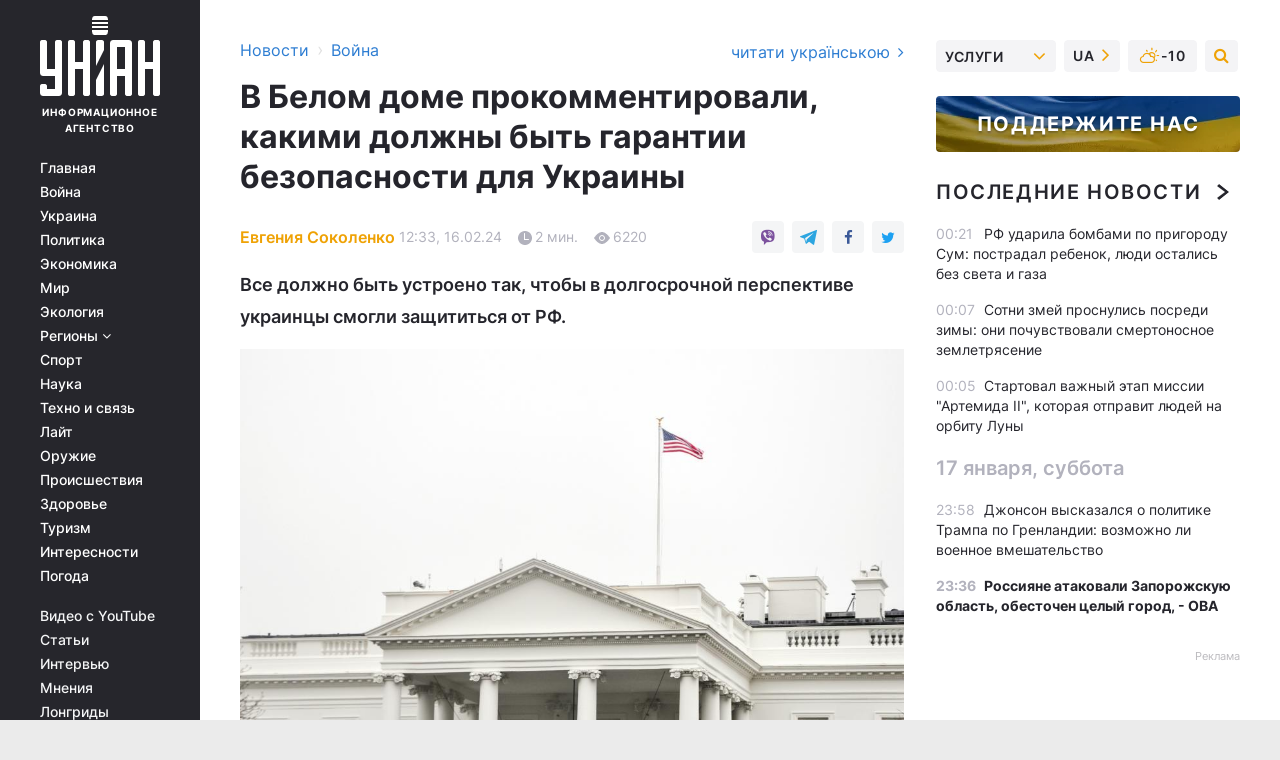

--- FILE ---
content_type: text/html; charset=UTF-8
request_url: https://www.unian.net/war/v-belom-dome-prokommentirovali-kakimi-dolzhny-byt-garantii-bezopasnosti-dlya-ukrainy-12545412.html
body_size: 31956
content:
    <!doctype html><html lang="ru"><head><meta charset="utf-8"><meta name="viewport" content="width=device-width, initial-scale=1.0, maximum-scale=2"><title>В Белом доме прокомментировали, какими должны быть гарантии безопасности для Украины</title><meta name="description" content="Представитель Белого дома Джон Кирби заявил, что Украине нужны надежные гарантии безопасности, поскольку ее народ будет опасаться агрессии со стороны РФ даже после войны."/><meta name="keywords" content="война в Украине, гарантии безопасности для Украины, последние новости, США Украина, Белый дом, вступление Украины в нато"/><meta name="theme-color" content="#28282d"><link rel="manifest" href="https://www.unian.net/manifest.json"><link rel="shortcut icon" href="https://www.unian.net/favicon.ico"/><meta property="fb:page_id" content="112821225446278"/><meta property="fb:app_id" content="1728296543975266"/><meta name="application-name" content="УНИАН"><meta name="apple-mobile-web-app-title" content="УНИАН"><meta name="apple-itunes-app" content="app-id=840099366, affiliate-data=ct=smartbannerunian"><link rel="mask-icon" href="https://www.unian.net/images/safari-pinned-tab.svg" color="#28282d"><link rel="apple-touch-icon" href="https://www.unian.net/images/apple-touch-icon.png"><link rel="apple-touch-icon" sizes="76x76" href="https://www.unian.net/images/apple-touch-icon-76x76.png"><link rel="apple-touch-icon" sizes="120x120" href="https://www.unian.net/images/apple-touch-icon-120x120.png"><link rel="apple-touch-icon" sizes="152x152" href="https://www.unian.net/images/apple-touch-icon-152x152.png"><link rel="apple-touch-icon" sizes="180x180" href="https://www.unian.net/images/apple-touch-icon-180x180.png"><link rel="preconnect" href="https://get.optad360.io/" crossorigin><link rel="preconnect" href="https://images.unian.net/" crossorigin><link rel="preconnect" href="https://membrana-cdn.media/" crossorigin><link rel="preconnect" href="https://www.googletagmanager.com/" crossorigin><link rel="preconnect" href="https://static.cloudflareinsights.com" crossorigin><link rel="preconnect" href="https://securepubads.g.doubleclick.net" crossorigin><link rel="preconnect" href="https://pagead2.googlesyndication.com/" crossorigin><link rel="dns-prefetch" href="https://i.ytimg.com/"><link rel="dns-prefetch" href="https://1plus1.video/"><link rel="dns-prefetch" href="https://ls.hit.gemius.pl"><link rel="dns-prefetch" href="https://jsc.idealmedia.io/"><link rel="dns-prefetch" href="https://gaua.hit.gemius.pl/"><link rel="dns-prefetch" href="https://cm.g.doubleclick.net/"><link rel="dns-prefetch" href="https://fonts.googleapis.com/"><link rel="dns-prefetch" href="https://ep2.adtrafficquality.google/"><link rel="dns-prefetch" href="https://ep1.adtrafficquality.google/"><meta property="og:image:width" content="1000"><meta property="og:image:height" content="545"><meta property="og:image:type" content="image/jpeg"><meta property="og:url" content="https://www.unian.net/war/v-belom-dome-prokommentirovali-kakimi-dolzhny-byt-garantii-bezopasnosti-dlya-ukrainy-12545412.html"/><meta property="og:title" content="В Белом доме прокомментировали, какими должны быть гарантии безопасности для Украины"/><meta property="og:description" content="Все должно быть устроено так, чтобы в долгосрочной перспективе украинцы смогли защититься от РФ."/><meta property="og:type" content="article"/><meta property="og:image" content="https://images.unian.net/photos/2022_12/thumb_files/1000_545_1671630190-6194.jpg?1"/><meta property="og:published_time" content="2024-02-16T12:33:00+02:00"><meta property="og:modified_time" content="2024-02-16T12:36:38+02:00"><meta property="og:tag" content="война в Украине"><meta property="og:section" content="Война"><meta property="og:author:first_name" content="Евгения"><meta property="og:author:last_name" content="Соколенко"><meta name="twitter:card" content="summary_large_image"/><meta name="twitter:site" content="@unian"/><meta name="twitter:title" content="В Белом доме прокомментировали, какими должны быть гарантии безопасности для Украины"/><meta name="twitter:description" content="Все должно быть устроено так, чтобы в долгосрочной перспективе украинцы смогли защититься от РФ."><meta name="twitter:creator" content="@unian"/><meta name="twitter:image" content="https://images.unian.net/photos/2022_12/thumb_files/1000_545_1671630190-6194.jpg?1"/><meta name="twitter:image:src" content="https://images.unian.net/photos/2022_12/thumb_files/1000_545_1671630190-6194.jpg?1"/><meta name="twitter:domain" content="www.unian.net"/><meta name="robots" content="index, follow, max-image-preview:large"><meta name="telegram:channel" content="@uniannet"><link rel="alternate" href="https://www.unian.ua/war/u-bilomu-domi-prokomentuvali-yakimi-mayut-buti-garantiji-bezpeki-dlya-ukrajini-12545409.html"
                  hreflang="uk"><link rel="alternate" href="https://www.unian.net/war/v-belom-dome-prokommentirovali-kakimi-dolzhny-byt-garantii-bezopasnosti-dlya-ukrainy-12545412.html"
                  hreflang="ru"><script>
        function loadVideoNts(url) {
            var script = document.createElement('script');
            script.async = true;
            script.src = url;
            document.head.appendChild(script);
        }
        function handleIntersection(entries, observer) {
            entries.forEach(function (entry) {
                if (entry.isIntersecting) {
                    var videoWrapper = entry.target;
                    observer.unobserve(videoWrapper);

                    window.notsyCmd = window.notsyCmd || [];
                    window.notsyCmd.push(function () {
                        window.notsyInit({
                            pageVersionAutodetect: true,
                            targeting: [['site_section', 'war']]
                        });
                    });

                    videoWrapper.setAttribute('data-loaded', 'true');
                    observer.disconnect(); // Припиняємо спостереження, коли блок був досягнутий

                    // Завантажуємо скрипт після досягнення блока
                    loadVideoNts('https://cdn.membrana.media/uni/ym.js');
                }
            });
        }

        var options = {
            root: null,
            rootMargin: '0px',
            threshold: 0.1
        };

        var observerMembr = new IntersectionObserver(handleIntersection, options);

        document.addEventListener('DOMContentLoaded', function () {
            var videoWrapper = document.querySelector('.nts-video-wrapper:not([data-loaded])');
            if (videoWrapper) {
                observerMembr.observe(videoWrapper);
            }
        });

    </script><link rel="alternate" href="https://www.unian.net/war/v-belom-dome-prokommentirovali-kakimi-dolzhny-byt-garantii-bezopasnosti-dlya-ukrainy-12545412.html" hreflang="x-default"/><link href="https://www.unian.net/war/v-belom-dome-prokommentirovali-kakimi-dolzhny-byt-garantii-bezopasnosti-dlya-ukrainy-novosti-vtorzheniya-rossii-na-ukrainu-amp-12545412.html" rel="amphtml"><link rel="canonical" href="https://www.unian.net/war/v-belom-dome-prokommentirovali-kakimi-dolzhny-byt-garantii-bezopasnosti-dlya-ukrainy-12545412.html"><link rel="preload" as="font" type="font/woff" crossorigin="anonymous" href="https://www.unian.net/build/assets/fonts/Inter/Inter-Bold.woff"><link rel="preload" as="font" type="font/woff" crossorigin="anonymous" href="https://www.unian.net/build/assets/fonts/Inter/Inter-Medium.woff"><link rel="preload" as="font" type="font/woff" crossorigin="anonymous" href="https://www.unian.net/build/assets/fonts/Inter/Inter-Regular.woff"><link rel="preload" as="font" type="font/woff" crossorigin="anonymous" href="https://www.unian.net/build/assets/fonts/Inter/Inter-SemiBold.woff"><style id="top"> *{margin:0;padding:0}body{font-size:14px;line-height:1.5}html{font-family:sans-serif;-ms-text-size-adjust:100%;-webkit-text-size-adjust:100%;-webkit-tap-highlight-color:rgba(0,0,0,0)}[class*=" icon-"],[class^=icon-],html{-webkit-font-smoothing:antialiased}a,img{border:none;outline:none}*{box-sizing:border-box;-webkit-box-sizing:border-box;-moz-box-sizing:border-box}@media (max-width:1184px){.nano-mob>.nano-content-mob{position:absolute;overflow:scroll;overflow-x:hidden;right:0;bottom:0}.nano-mob>.nano-content-mob::-webkit-scrollbar{display:none}.has-scrollbar>.nano-content-mob::-webkit-scrollbar{display:block}.nano-mob>.nano-pane{display:none!important;background:rgba(0,0,0,.25);position:absolute;width:10px;right:0;top:0;bottom:0;visibility:hidden;opacity:.01;-webkit-transition:.2s;-moz-transition:.2s;-o-transition:.2s;transition:.2s;border-radius:5px}.nano-mob>.nano-pane>.nano-slider{display:none;background:#444;position:relative;margin:0 1px;border-radius:3px}}@media (min-width:1185px){.nano-mob>.nano-content{-moz-appearance:none}.hidden-lg{display:none!important}.nano:not(.nano-mob)>.nano-content{position:absolute;overflow:auto;overflow-x:hidden;top:0;right:-12px!important;bottom:0;left:0}}.app-banner{padding:12px 26px 12px 16px;max-width:240px;height:320px;position:relative;margin:0 auto}.app-banner__title{font-weight:700;font-size:24px;line-height:28px;color:#efa205;margin-bottom:8px}.app-banner__text{font-weight:500;font-size:16px;line-height:20px;color:#fff}.app-banner__bottom{position:absolute;bottom:0;display:flex;justify-content:space-between;width:100%;left:0;padding:12px 16px}.app-banner__btn{height:36px;width:calc(50% - 4px);border:2px solid #efa205;border-radius:8px;text-align:center;line-height:30px}</style><link rel="stylesheet" href="https://www.unian.net/build/post.25f14eadfe90cdfe026eadb8063872ef.css"><style>
        .nts-video {width: 100%; height: calc(100vw / 16 * 9); max-height: 270px; margin: 10px auto; }
        .nts-video-wrapper {max-width: 670px;background: #383842;padding: 8px 16px 16px;border-radius: 4px;margin : 16px 0;overflow: hidden}
        .nts-video-label svg{margin-right: 8px;}
        .nts-video-label {font-weight: 600;font-size: 16px;line-height: 24px;align-self: start;letter-spacing: 0.08em;text-transform: uppercase;color: #B2B2BD;flex-start;align-items: center;
            display: flex;}

        @media (min-width: 1024px) {
            .nts-video {height: 360px; max-height: 360px;    margin-bottom: unset;}
        }
        @media (max-width: 1200px) {


        }

    </style><script type="application/ld+json">{"@context":"https:\/\/schema.org","@type":"ProfilePage","mainEntity":{"@type":"Person","name":"Евгения Соколенко","description":"Окончила ОНУ им. Мечникова по специальности журналистика. Работаю в СМИ с 2016 года. Самая большая любовь – классно написанные новости, которые нравятся читателям.","email":"y.sokolenko@unian.info","image":"https:\/\/images.unian.net\/photos\/2022_06\/thumb_files\/300_300_1655996542-5449.png","jobTitle":"Редактор сайта УНИАН","sameAs":["https:\/\/www.unian.ua\/editor\/evgeniya-sokolenko","https:\/\/www.facebook.com\/JaneSokolenko"],"url":"https:\/\/www.unian.net\/editor\/evgeniya-sokolenko"}}</script><script type="application/ld+json">{"@context":"https:\/\/schema.org","@type":"NewsArticle","headline":"В Белом доме прокомментировали, какими должны быть гарантии безопасности для Украины","description":"Все должно быть устроено так, чтобы в долгосрочной перспективе украинцы смогли защититься от РФ.","articleSection":"Война","inLanguage":"ru","isAccessibleForFree":true,"datePublished":"2024-02-16T12:33:00+02:00","dateModified":"2024-02-16T12:36:38+02:00","mainEntityOfPage":{"@type":"WebPage","@id":"https:\/\/www.unian.net\/war\/v-belom-dome-prokommentirovali-kakimi-dolzhny-byt-garantii-bezopasnosti-dlya-ukrainy-12545412.html"},"image":{"@type":"ImageObject","url":"https:\/\/images.unian.net\/photos\/2022_12\/thumb_files\/1200_0_1671630190-6194.jpg"},"publisher":{"@type":"Organization","name":"УНИАН","legalName":"Украинское независимое информационное агентство УНИАН","url":"https:\/\/www.unian.net\/","sameAs":["https:\/\/www.facebook.com\/uniannet\/","https:\/\/www.facebook.com\/UNIAN.ua","https:\/\/www.facebook.com\/unian.ukraine","https:\/\/www.facebook.com\/pogoda.unian\/","https:\/\/www.facebook.com\/devichnikunian\/","https:\/\/www.facebook.com\/starsunian\/","https:\/\/x.com\/unian","https:\/\/t.me\/uniannet","https:\/\/invite.viber.com\/?g2=AQA%2Fnf2OzxyI50pG6plG5XH2%2FokWAnOf0dNcAMevia2uE9z%2FYouMau7DjYf%2B06f1&lang=ru","https:\/\/www.youtube.com\/@unian","https:\/\/www.youtube.com\/@unian_tv","https:\/\/uk.wikipedia.org\/wiki\/%D0%A3%D0%9D%D0%86%D0%90%D0%9D","https:\/\/ru.wikipedia.org\/wiki\/%D0%A3%D0%9D%D0%98%D0%90%D0%9D","https:\/\/www.linkedin.com\/company\/96838031\/"],"foundingDate":1993,"logo":{"@type":"ImageObject","url":"https:\/\/www.unian.net\/images\/unian_schema.png","width":95,"height":60},"address":{"@type":"PostalAddress","streetAddress":"ул. Кириловская 23","addressLocality":"Киев","postalCode":"01001","addressCountry":"UA"},"contactPoint":{"@type":"ContactPoint","email":"unian.headquoters@unian.net","telephone":"+38-044-498-07-60","contactType":"headquoters","areaServed":"UA","availableLanguage":["uk-UA","ru-UA","en-UA"]}},"author":{"@type":"Person","name":"Евгения Соколенко","description":"Окончила ОНУ им. Мечникова по специальности журналистика. Работаю в СМИ с 2016 года. Самая большая любовь – классно написанные новости, которые нравятся читателям.","email":"y.sokolenko@unian.info","image":"https:\/\/images.unian.net\/photos\/2022_06\/thumb_files\/300_300_1655996542-5449.png","jobTitle":"Редактор сайта УНИАН","sameAs":["https:\/\/www.unian.ua\/editor\/evgeniya-sokolenko","https:\/\/www.facebook.com\/JaneSokolenko"],"url":"https:\/\/www.unian.net\/editor\/evgeniya-sokolenko"},"articleBody":"Белый дом прокомментировал опасность для Украины со стороны РФ \/ фото ua.depositphotos.comПредставитель Белого дома Джон Кирби заявил, что Украине нужны надежные гарантии безопасности, поскольку ее народ будет опасаться агрессии со стороны Российской Федерации даже после окончания войны.\r\n\r\nВ интервью польскому изданию Interia он добавил, что до конца этого военного конфликта нельзя думать о членстве Украины в НАТО.\r\n\r\n\"Конечно, верим, что в будущем Украина будет в НАТО. Еще многое надо сделать. Нам необходимо подумать, какие гарантии безопасности следует предоставить Украине в рамках оборонного партнерства\", – подчеркнул Кирби.\r\n\r\nПо словам представителя Белого дома, Украина будет иметь длинную границу со страной-агрессоркой, независимо от сроков и итогов сегодняшней войны.\r\n\r\n\"Украинцы имеют право этого опасаться. Поэтому все должно быть устроено так, чтобы в долгосрочной перспективе украинцы смогли защититься от этой, возможно, все еще имеющейся угрозы со стороны России\", – пояснил чиновник.\r\n\r\nКирби отметил, что Украина должна работать над реформами для вступления в НАТО и в Киеве об этом знают.\r\n\r\nГарантии безопасности для Украины\r\n\r\nВ январе Киев и Лондон подписали историческое \"соглашение о сотрудничестве в сфере безопасности\", которая формализует военное и невоенное сотрудничество между странами в долгосрочной перспективе. \r\n\r\nПосле этого посол США в Украине Бриджит Бринк заявила, что такое же соглашение с Украиной планируют подписать и Штаты, а уже 15 января стало известно, что Канада подготовила соглашение по безопасности с Украиной. \r\n\r\nКанцлер Германии Олаф Шольц анонсировал, что Берлин и Киев также могут согласовать двустороннее соглашение о гарантиях безопасности. \r\n\r\nВ начале февраля УНИАН сообщал, что Украина и Франция приблизились к финализации двустороннего соглашения по гарантий безопасности.\r\n\r\nНемецкое агентство Frankfurter Allgemeine Zeitung, что договор с Германией будет подписан сегодня, 16 февраля.\r\n\r\nВас также могут заинтересовать новости:\r\n\r\n\nБоец ВСУ раскрыл, действительно ли украинские войска сейчас выходят из Авдеевки\n\r\n\tК этому надо приучить Россию: Зеленский сделал важное заявление\n\r\n\tБуданов: в длительной войне побеждает тот, кто имеет более мощную экономику и логистику"}</script><script type="application/ld+json">{"@context":"https:\/\/schema.org","@type":"BreadcrumbList","itemListElement":[{"@type":"ListItem","position":1,"item":{"@id":"https:\/\/www.unian.net\/","name":"Новости"}},{"@type":"ListItem","position":2,"item":{"@id":"https:\/\/www.unian.net\/war","name":"Война"}},{"@type":"ListItem","position":3,"item":{"@id":"https:\/\/www.unian.net\/war\/v-belom-dome-prokommentirovali-kakimi-dolzhny-byt-garantii-bezopasnosti-dlya-ukrainy-12545412.html","name":"В Белом доме прокомментировали, какими должны быть гарантии безопасности для Украины"}}]}</script><link rel="alternate" type="application/rss+xml" href="https://rss.unian.net/site/gplay_119_rus.rss"/><script type="application/ld+json">{"@context":"https:\/\/schema.org","@type":"SoftwareApplication","name":"УНИАН","operatingSystem":"iOS 13.0 or later","applicationCategory":"BusinessApplication","offers":{"@type":"Offer","price":"0","priceCurrency":"USD"}}</script><script type="application/ld+json">{"@context":"https:\/\/schema.org","@type":"SoftwareApplication","name":"УНИАН","operatingSystem":"ANDROID","applicationCategory":"BusinessApplication","offers":{"@type":"Offer","price":"0","priceCurrency":"USD"}}</script><script type="application/ld+json">{"@context":"https:\/\/schema.org","@type":"Organization","name":"УНИАН","legalName":"Украинское независимое информационное агентство УНИАН","url":"https:\/\/www.unian.net\/","sameAs":["https:\/\/www.facebook.com\/uniannet\/","https:\/\/www.facebook.com\/UNIAN.ua","https:\/\/www.facebook.com\/unian.ukraine","https:\/\/www.facebook.com\/pogoda.unian\/","https:\/\/www.facebook.com\/devichnikunian\/","https:\/\/www.facebook.com\/starsunian\/","https:\/\/x.com\/unian","https:\/\/t.me\/uniannet","https:\/\/invite.viber.com\/?g2=AQA%2Fnf2OzxyI50pG6plG5XH2%2FokWAnOf0dNcAMevia2uE9z%2FYouMau7DjYf%2B06f1&lang=ru","https:\/\/www.youtube.com\/@unian","https:\/\/www.youtube.com\/@unian_tv","https:\/\/uk.wikipedia.org\/wiki\/%D0%A3%D0%9D%D0%86%D0%90%D0%9D","https:\/\/ru.wikipedia.org\/wiki\/%D0%A3%D0%9D%D0%98%D0%90%D0%9D","https:\/\/www.linkedin.com\/company\/96838031\/"],"foundingDate":1993,"logo":{"@type":"ImageObject","url":"https:\/\/www.unian.net\/images\/unian_schema.png","width":95,"height":60},"address":{"@type":"PostalAddress","streetAddress":"ул. Кириловская 23","addressLocality":"Киев","postalCode":"01001","addressCountry":"UA"},"contactPoint":{"@type":"ContactPoint","email":"unian.headquoters@unian.net","telephone":"+38-044-498-07-60","contactType":"headquoters","areaServed":"UA","availableLanguage":["uk-UA","ru-UA","en-UA"]}}</script><script type="application/ld+json">{"@context":"https:\/\/schema.org","@type":"NewsMediaOrganization","name":"УНИАН","legalName":"Украинское независимое информационное агентство УНИАН","url":"https:\/\/www.unian.net\/","sameAs":["https:\/\/www.facebook.com\/uniannet\/","https:\/\/www.facebook.com\/UNIAN.ua","https:\/\/www.facebook.com\/unian.ukraine","https:\/\/www.facebook.com\/pogoda.unian\/","https:\/\/www.facebook.com\/devichnikunian\/","https:\/\/www.facebook.com\/starsunian\/","https:\/\/x.com\/unian","https:\/\/t.me\/uniannet","https:\/\/invite.viber.com\/?g2=AQA%2Fnf2OzxyI50pG6plG5XH2%2FokWAnOf0dNcAMevia2uE9z%2FYouMau7DjYf%2B06f1&lang=ru","https:\/\/www.youtube.com\/@unian","https:\/\/www.youtube.com\/@unian_tv","https:\/\/uk.wikipedia.org\/wiki\/%D0%A3%D0%9D%D0%86%D0%90%D0%9D","https:\/\/ru.wikipedia.org\/wiki\/%D0%A3%D0%9D%D0%98%D0%90%D0%9D","https:\/\/www.linkedin.com\/company\/96838031\/"],"foundingDate":1993,"logo":{"@type":"ImageObject","url":"https:\/\/www.unian.net\/images\/unian_schema.png","width":95,"height":60},"address":{"@type":"PostalAddress","streetAddress":"ул. Кириловская 23","addressLocality":"Киев","postalCode":"01001","addressCountry":"UA"},"contactPoint":{"@type":"ContactPoint","email":"unian.headquoters@unian.net","telephone":"+38-044-498-07-60","contactType":"headquoters","areaServed":"UA","availableLanguage":["uk-UA","ru-UA","en-UA"]}}</script><script type="application/ld+json">{"@context":"https:\/\/schema.org","@type":"WebSite","name":"Украинское независимое информационное агентство УНИАН","alternateName":"УНИАН","url":"https:\/\/www.unian.net\/","potentialAction":{"@type":"SearchAction","target":"https:\/\/www.unian.net\/search?q={search_term_string}","query-input":"required name=search_term_string"},"author":{"@type":"NewsMediaOrganization","name":"УНИАН","legalName":"Украинское независимое информационное агентство УНИАН","url":"https:\/\/www.unian.net\/","sameAs":["https:\/\/www.facebook.com\/uniannet\/","https:\/\/www.facebook.com\/UNIAN.ua","https:\/\/www.facebook.com\/unian.ukraine","https:\/\/www.facebook.com\/pogoda.unian\/","https:\/\/www.facebook.com\/devichnikunian\/","https:\/\/www.facebook.com\/starsunian\/","https:\/\/x.com\/unian","https:\/\/t.me\/uniannet","https:\/\/invite.viber.com\/?g2=AQA%2Fnf2OzxyI50pG6plG5XH2%2FokWAnOf0dNcAMevia2uE9z%2FYouMau7DjYf%2B06f1&lang=ru","https:\/\/www.youtube.com\/@unian","https:\/\/www.youtube.com\/@unian_tv","https:\/\/uk.wikipedia.org\/wiki\/%D0%A3%D0%9D%D0%86%D0%90%D0%9D","https:\/\/ru.wikipedia.org\/wiki\/%D0%A3%D0%9D%D0%98%D0%90%D0%9D","https:\/\/www.linkedin.com\/company\/96838031\/"],"foundingDate":1993,"logo":{"@type":"ImageObject","url":"https:\/\/www.unian.net\/images\/unian_schema.png","width":95,"height":60},"address":{"@type":"PostalAddress","streetAddress":"ул. Кириловская 23","addressLocality":"Киев","postalCode":"01001","addressCountry":"UA"},"contactPoint":{"@type":"ContactPoint","email":"unian.headquoters@unian.net","telephone":"+38-044-498-07-60","contactType":"headquoters","areaServed":"UA","availableLanguage":["uk-UA","ru-UA","en-UA"]}},"creator":{"@type":"NewsMediaOrganization","name":"УНИАН","legalName":"Украинское независимое информационное агентство УНИАН","url":"https:\/\/www.unian.net\/","sameAs":["https:\/\/www.facebook.com\/uniannet\/","https:\/\/www.facebook.com\/UNIAN.ua","https:\/\/www.facebook.com\/unian.ukraine","https:\/\/www.facebook.com\/pogoda.unian\/","https:\/\/www.facebook.com\/devichnikunian\/","https:\/\/www.facebook.com\/starsunian\/","https:\/\/x.com\/unian","https:\/\/t.me\/uniannet","https:\/\/invite.viber.com\/?g2=AQA%2Fnf2OzxyI50pG6plG5XH2%2FokWAnOf0dNcAMevia2uE9z%2FYouMau7DjYf%2B06f1&lang=ru","https:\/\/www.youtube.com\/@unian","https:\/\/www.youtube.com\/@unian_tv","https:\/\/uk.wikipedia.org\/wiki\/%D0%A3%D0%9D%D0%86%D0%90%D0%9D","https:\/\/ru.wikipedia.org\/wiki\/%D0%A3%D0%9D%D0%98%D0%90%D0%9D","https:\/\/www.linkedin.com\/company\/96838031\/"],"foundingDate":1993,"logo":{"@type":"ImageObject","url":"https:\/\/www.unian.net\/images\/unian_schema.png","width":95,"height":60},"address":{"@type":"PostalAddress","streetAddress":"ул. Кириловская 23","addressLocality":"Киев","postalCode":"01001","addressCountry":"UA"},"contactPoint":{"@type":"ContactPoint","email":"unian.headquoters@unian.net","telephone":"+38-044-498-07-60","contactType":"headquoters","areaServed":"UA","availableLanguage":["uk-UA","ru-UA","en-UA"]}},"publisher":{"@type":"NewsMediaOrganization","name":"УНИАН","legalName":"Украинское независимое информационное агентство УНИАН","url":"https:\/\/www.unian.net\/","sameAs":["https:\/\/www.facebook.com\/uniannet\/","https:\/\/www.facebook.com\/UNIAN.ua","https:\/\/www.facebook.com\/unian.ukraine","https:\/\/www.facebook.com\/pogoda.unian\/","https:\/\/www.facebook.com\/devichnikunian\/","https:\/\/www.facebook.com\/starsunian\/","https:\/\/x.com\/unian","https:\/\/t.me\/uniannet","https:\/\/invite.viber.com\/?g2=AQA%2Fnf2OzxyI50pG6plG5XH2%2FokWAnOf0dNcAMevia2uE9z%2FYouMau7DjYf%2B06f1&lang=ru","https:\/\/www.youtube.com\/@unian","https:\/\/www.youtube.com\/@unian_tv","https:\/\/uk.wikipedia.org\/wiki\/%D0%A3%D0%9D%D0%86%D0%90%D0%9D","https:\/\/ru.wikipedia.org\/wiki\/%D0%A3%D0%9D%D0%98%D0%90%D0%9D","https:\/\/www.linkedin.com\/company\/96838031\/"],"foundingDate":1993,"logo":{"@type":"ImageObject","url":"https:\/\/www.unian.net\/images\/unian_schema.png","width":95,"height":60},"address":{"@type":"PostalAddress","streetAddress":"ул. Кириловская 23","addressLocality":"Киев","postalCode":"01001","addressCountry":"UA"},"contactPoint":{"@type":"ContactPoint","email":"unian.headquoters@unian.net","telephone":"+38-044-498-07-60","contactType":"headquoters","areaServed":"UA","availableLanguage":["uk-UA","ru-UA","en-UA"]}},"datePublished":"2026-01-18T00:28:07+02:00","dateModified":"2026-01-18T00:28:07+02:00","inLanguage":"ru"}</script><link href="https://www.googletagmanager.com/gtag/js?id=G-TECJ2YKWSJ" rel="preload" as="script"><script async src="https://www.googletagmanager.com/gtag/js?id=G-TECJ2YKWSJ"></script><script>window.dataLayer = window.dataLayer || [];function gtag(){dataLayer.push(arguments);}gtag('js', new Date());gtag('config', 'G-TECJ2YKWSJ');</script><script>(function(w,d,s,l,i){w[l]=w[l]||[];w[l].push({'gtm.start':new Date().getTime(),event:'gtm.js'});var f=d.getElementsByTagName(s)[0],j=d.createElement(s),dl=l!='dataLayer'?'&l='+l:'';j.async=true;j.src='https://www.googletagmanager.com/gtm.js?id='+i+dl;f.parentNode.insertBefore(j,f);})(window,document,'script','dataLayer','GTM-N24V2BL');</script></head><body class="home" data-infinite-scroll=""><div id="page_content" class="container main-wrap" data-page="1" data-page-max="50"><div class="main-column row m-0"><div class="col-lg-2 col-sm-12 prl0"><div class="main-menu"><div class="main-menu__content nano"><div class="nano-content"><div class="inside-nano-content"><a href="javascript:void(0);" id="trigger" class="menu-trigger hidden-lg" aria-label="menu"></a><div class="main-menu__logo"><a href="https://www.unian.net/"><img src="https://www.unian.net/images/unian-logo.svg" alt="Информационное агентство" width="120" height="80"/><div class="main-menu__logo-text">Информационное агентство</div></a></div><div class="hidden-lg main-menu__search"><div class="header-search__toggle hidden-lg" style="width: 15px; height: 19px"><i class="fa fa-search"></i></div><form method="GET" action="https://www.unian.net/search" class="header-search__form disactive"><div class="header-search__close hidden-lg">+</div><input type="text" name="q" aria-label="search" class="header-search__input" placeholder=" "/><input type="hidden" name="token" value="1254945487"/><button type="submit" class="header-search__button" aria-label="search"><i class="fa fa-search"></i></button></form></div><nav class="main-menu__nav mp-menu nano nano-mob" id="mp-menu"><div class="main-menu__close hidden-lg">+</div><div class="nano-content nano-content-mob"><div class="mp-level main-menu__list"><ul><li class="main-menu__item"><a href="https://www.unian.net/">Главная</a></li><li class="main-menu__item"><a href="https://www.unian.net/war">Война</a></li><li class="main-menu__item"><a href="https://www.unian.net/society">Украина</a></li><li class="main-menu__item"><a href="https://www.unian.net/politics">Политика</a></li><li class="main-menu__item"><a href="https://www.unian.net/economics">Экономика</a></li><li class="main-menu__item"><a href="https://www.unian.net/world">Мир</a></li><li class="main-menu__item"><a href="https://www.unian.net/ecology">Экология</a></li><li class="main-menu__item has-submenu"><a href="javascript:void(0);">Регионы <i class="fa fa-angle-down"></i></a><div class="sub-level main-menu__sub-list"><ul><li><a href="https://www.unian.net/kyiv">Киев</a></li><li><a href="https://www.unian.net/lvov">Львов</a></li><li><a href="https://www.unian.net/dnepropetrovsk">Днепр</a></li><li><a href="https://www.unian.net/kharkiv">Харьков</a></li><li><a href="https://www.unian.net/odessa">Одесса</a></li></ul></div></li><li class="main-menu__item"><a href="https://sport.unian.net/">Спорт</a></li><li class="main-menu__item"><a href="https://www.unian.net/science">Наука</a></li><li class="main-menu__item"><a href="https://www.unian.net/techno">Техно и связь</a></li><li class="main-menu__item"><a href="https://www.unian.net/lite">Лайт</a></li><li class="main-menu__item"><a href="https://www.unian.net/weapons">Оружие</a></li><li class="main-menu__item"><a href="https://www.unian.net/incidents">Происшествия</a></li><li class="main-menu__item"><a href="https://health.unian.net/">Здоровье</a></li><li class="main-menu__item"><a href="https://www.unian.net/tourism">Туризм</a></li><li class="main-menu__item"><a href="https://www.unian.net/curiosities">Интересности</a></li><li class="main-menu__item"><a href="https://pogoda.unian.net">Погода</a></li></ul></div><div class="main-menu__services main-menu__list"><ul><li class="main-menu__item"><a href="https://www.unian.net/video-youtube">Видео с YouTube</a></li><li class="main-menu__item"><a href="https://www.unian.net/detail/publications">Статьи</a></li><li class="main-menu__item"><a href="https://www.unian.net/detail/interviews">Интервью</a></li><li class="main-menu__item"><a href="https://www.unian.net/detail/opinions">Мнения</a></li><li class="main-menu__item"><a href="https://www.unian.net/longrids">Лонгриды</a></li><li class="main-menu__item hidden-lg"><a href="https://www.unian.net/static/press/live">Пресс-центр</a></li><li class="main-menu__item has-submenu hidden-lg"><a href="javascript:void(0);">Услуги<i class="fa fa-angle-down"></i></a><div class="sub-level main-menu__sub-list"><ul><li><a href="https://www.unian.net/static/advertising/advert">Реклама на сайте</a></li><li><a href="https://www.unian.net/static/press/about">Пресс-центр</a></li><li><a href="https://photo.unian.net/">Фотобанк</a></li><li><a href="https://www.unian.net/static/monitoring/about">Мониторинг СМИ</a></li><li><a href="https://www.unian.net/static/subscription/products">Подписка на новости</a></li></ul></div></li></ul></div><div class="main-menu__services main-menu__list"><ul><li class="main-menu__item"><a href="https://www.unian.net/news/archive">Архив</a></li><li class="main-menu__item "><a href="https://www.unian.net/vacancy">Вакансии</a></li><li class="main-menu__item"><a href="https://www.unian.net/static/contacts">Контакты</a></li></ul></div></div></nav></div></div></div><div id="M473096ScriptRootC1436947" class="ideal-story" data-attribute="https://jsc.idealmedia.io/u/n/unian.net.1436947.js"></div></div></div><div class="col-lg-10 col-sm-12"><div class=" hot-news--negative"  ></div><div  class="running-line--negative"></div><div class="content-column"
											><div id="block_left_column_content" class="left-column sm-w-100"
																					 data-ajax-url="https://www.unian.net/war/v-belom-dome-prokommentirovali-kakimi-dolzhny-byt-garantii-bezopasnosti-dlya-ukrainy-12545412.html"
																	><div class=" infinity-item"
         data-url="https://www.unian.net/war/v-belom-dome-prokommentirovali-kakimi-dolzhny-byt-garantii-bezopasnosti-dlya-ukrainy-12545412.html"
         data-title="В Белом доме прокомментировали, какими должны быть гарантии безопасности для Украины"
         data-io-article-url="https://www.unian.net/war/v-belom-dome-prokommentirovali-kakimi-dolzhny-byt-garantii-bezopasnosti-dlya-ukrainy-12545412.html"
         data-prev-url="https://www.unian.net/war"
    ><div class="article "><div class="top-bredcr "><div class="breadcrumbs"><ol vocab="https://schema.org/" typeof="BreadcrumbList"><li property="itemListElement" typeof="ListItem"><a property="item" typeof="WebPage"
               href="/detail/all_news"><span
                        property="name">  Новости</span></a><meta property="position" content="1"></li><li><span>›</span></li><li property="itemListElement" typeof="ListItem"><a property="item" typeof="WebPage"
                   href="https://www.unian.net/war"><span
                            property="name">  Война</span></a><meta property="position" content="2"></li></ol></div><a href="https://www.unian.ua/war/u-bilomu-domi-prokomentuvali-yakimi-mayut-buti-garantiji-bezpeki-dlya-ukrajini-12545409.html" rel="alternate" hreflang="uk" class="other-lang ">
                                   читати українською
                                                                <i class="fa fa-angle-right"></i></a></div><h1>В Белом доме прокомментировали, какими должны быть гарантии безопасности для Украины</h1><div class="article__info    "><div><p class="article__author--bottom    "><a href="https://www.unian.net/editor/evgeniya-sokolenko" class="article__author-name">
                                                                                                                                        Евгения Соколенко
                                                            </a></p><div class="article__info-item time ">12:33, 16.02.24</div><span class="article__info-item comments"><i class="unian-read"></i>
                                2 мин.
                            </span><span class="article__info-item views"><i class="unian-eye"></i><span id="js-views-12545412"></span><script>
    function CreateRequest() {
        var Request = false;

        if (window.XMLHttpRequest) {
            //Gecko-совместимые браузеры, Safari, Konqueror
            Request = new XMLHttpRequest();
        } else if (window.ActiveXObject) {
            //Internet explorer
            try {
                Request = new ActiveXObject("Microsoft.XMLHTTP");
            } catch (CatchException) {
                Request = new ActiveXObject("Msxml2.XMLHTTP");
            }
        }

        if (!Request) {
            return null;
        }

        return Request;
    }

    /*
        Функция посылки запроса к файлу на сервере
        r_method  - тип запроса: GET или POST
        r_path    - путь к файлу
        r_args    - аргументы вида a=1&b=2&c=3...
        r_handler - функция-обработчик ответа от сервера
    */
    function SendRequest(r_method, r_path, r_args, r_handler) {
        //Создаём запрос
        var Request = CreateRequest();

        //Проверяем существование запроса еще раз
        if (!Request) {
            return;
        }

        //Назначаем пользовательский обработчик
        Request.onreadystatechange = function() {
            //Если обмен данными завершен
            if (Request.readyState == 4) {
                if (Request.status == 200) {
                    //Передаем управление обработчику пользователя
                    r_handler(Request);
                }
            }
        }

        //Проверяем, если требуется сделать GET-запрос
        if (r_method.toLowerCase() == "get" && r_args.length > 0)
            r_path += "?" + r_args;

        //Инициализируем соединение
        Request.open(r_method, r_path, true);

        if (r_method.toLowerCase() == "post") {
            //Если это POST-запрос

            //Устанавливаем заголовок
            Request.setRequestHeader("Content-Type","application/x-www-form-urlencoded; charset=utf-8");
            //Посылаем запрос
            Request.send(r_args);
        } else {
            //Если это GET-запрос
            Request.responseType = 'json';
            //Посылаем нуль-запрос
            Request.send(null);
        }
    }

    //Создаем функцию обработчик
    var Handler = function(Request) {
        document.getElementById("js-views-12545412").innerHTML = ' ' + Request.response.views;
    }

    //Отправляем запрос
    SendRequest("GET", '/ajax/views/12545412', "", Handler);
</script></span></div><div class="article-shares " data-url="https://www.unian.net/war/v-belom-dome-prokommentirovali-kakimi-dolzhny-byt-garantii-bezopasnosti-dlya-ukrainy-12545412.html"><div class="social-likes"><a href="viber://forward?text=https://www.unian.net/war/v-belom-dome-prokommentirovali-kakimi-dolzhny-byt-garantii-bezopasnosti-dlya-ukrainy-12545412.html" class="vb" rel="nofollow noopener"><i class="unian-viber"></i></a><a href="https://telegram.me/share/url?url=https://www.unian.net/war/v-belom-dome-prokommentirovali-kakimi-dolzhny-byt-garantii-bezopasnosti-dlya-ukrainy-12545412.html" class="tg" rel="nofollow noopener"><i class="unian-telegramm"></i></a><a href="https://www.facebook.com/sharer.php?u=https://www.unian.net/war/v-belom-dome-prokommentirovali-kakimi-dolzhny-byt-garantii-bezopasnosti-dlya-ukrainy-12545412.html" class="fb" rel="nofollow noopener"><i class="fa fa-facebook"></i></a><a href="https://twitter.com/share?&url=https://www.unian.net/war/v-belom-dome-prokommentirovali-kakimi-dolzhny-byt-garantii-bezopasnosti-dlya-ukrainy-12545412.html&text=В Белом доме прокомментировали, какими должны быть гарантии безопасности для Украины" class="tw" rel="nofollow noopener"><i class="fa fa-twitter"></i></a></div></div></div><p class="article__like-h2">Все должно быть устроено так, чтобы в долгосрочной перспективе украинцы смогли защититься от РФ.</p><div class="article-text  "><figure class="photo_block"><img alt="Белый дом прокомментировал опасность для Украины со стороны РФ / фото ua.depositphotos.com" data-height="797" data-width="1200" src="[data-uri]" title="Белый дом прокомментировал опасность для Украины со стороны РФ / фото ua.depositphotos.com" width="774" height="514" data-src="https://images.unian.net/photos/2022_12/1671630190-6194.jpg?r=441062" class="lazy"><figcaption class="subscribe_photo_text">Белый дом прокомментировал опасность для Украины со стороны РФ / фото <a href="https://depositphotos.com/ua/" target="_blank" rel="nofollow noopener">ua.depositphotos.com</a></figcaption></figure><p>Представитель Белого дома Джон Кирби заявил, что Украине нужны надежные <a class="" href="https://www.unian.net/war/eshche-odna-strana-prisoedinilas-k-deklaracii-g7-o-garantiyah-bezopasnosti-dlya-ukrainy-12519717.html" target="_blank">гарантии безопасности</a>, поскольку ее народ будет опасаться агрессии со стороны Российской Федерации даже после окончания войны.</p><p>В интервью польскому изданию <a href="https://wydarzenia.interia.pl/zagranica/news-john-kirby-dla-interii-joe-biden-podziekuje-polsce,nId,7335422" rel="nofollow noopener" target="_blank">Interia </a>он добавил, что до конца этого военного конфликта нельзя думать о членстве Украины в НАТО.</p><p>"Конечно, верим, что в будущем Украина будет в НАТО. Еще многое надо сделать. Нам необходимо подумать, какие гарантии безопасности следует предоставить Украине в рамках оборонного партнерства", – подчеркнул Кирби.</p><div><div class="nts-video-wrapper"><div class="nts-video-label"><svg xmlns="http://www.w3.org/2000/svg" width="24" height="24" viewbox="0 0 24 24" fill="none"><path d="M17 12L9 16L9 8L17 12Z" fill="#B2B2BD"></path><rect x="0.5" y="0.5" width="23" height="23" rx="11.5" stroke="#B2B2BD"></rect></svg>Видео дня</div><div class="nts-video UNI_VIDEO"></div></div></div><p>По словам представителя Белого дома, Украина будет иметь длинную границу со страной-агрессоркой, независимо от сроков и итогов сегодняшней войны.</p><p>"Украинцы имеют право этого опасаться. Поэтому все должно быть устроено так, чтобы в долгосрочной перспективе украинцы смогли защититься от этой, возможно, все еще имеющейся угрозы со стороны России", – пояснил чиновник.</p><p>Кирби отметил, что Украина должна работать над реформами для вступления в НАТО и в Киеве об этом знают.</p><h2>Гарантии безопасности для Украины</h2><p>В январе Киев и Лондон подписали <a class="" href="https://www.unian.net/world/ukraina-i-velikobritaniya-podpisali-soglashenie-o-bezopasnosti-ono-kasaetsya-atak-rf-12509805.html" target="_blank">историческое "соглашение о сотрудничестве в сфере безопасности"</a>, которая формализует военное и невоенное сотрудничество между странами в долгосрочной перспективе. </p><p>После этого посол США в Украине Бриджит Бринк заявила, что такое же соглашение с Украиной <a class="" href="https://www.unian.net/politics/garantii-bezopasnosti-ukraine-ssha-tozhe-gotovyat-svoe-soglashenie-12510105.html" target="_blank">планируют подписать и Штаты</a>, а уже 15 января стало известно, что <a class="" href="https://www.unian.net/world/kanada-podgotovila-soglashenie-po-bezopasnosti-s-ukrainoy-chto-izvestno-12512637.html" target="_blank">Канада подготовила соглашение по безопасности с Украиной</a>. </p><p>Канцлер Германии Олаф Шольц анонсировал, что Берлин и Киев также могут согласовать двустороннее соглашение о гарантиях безопасности. </p><p>В начале февраля УНИАН сообщал, что Украина и Франция приблизились к финализации двустороннего соглашения по <a class="" href="https://www.unian.net/society/garantii-bezopasnosti-dlya-ukrainy-soglashenie-skoro-mogut-podpisat-s-eshche-dvumya-stranami-12532557.html" target="_blank">гарантий безопасности</a>.</p><p>Немецкое агентство Frankfurter Allgemeine Zeitung, что договор с Германией будет подписан сегодня, 16 февраля.</p><h2>Вас также могут заинтересовать новости:</h2><ul><li><a class="" href="https://www.unian.net/war/oborona-avdeevki-boec-vsu-prokommentiroval-zayavleniya-o-vyhode-voysk-iz-goroda-12545322.html?utm_source=unian&amp;utm_medium=read_more_news&amp;utm_campaign=read_more_news_in_post" target="_blank">Боец ВСУ раскрыл, действительно ли украинские войска сейчас выходят из Авдеевки</a></li><li><a class="" href="https://www.unian.net/war/k-etomu-nado-priuchit-rossiyu-zelenskiy-sdelal-vazhnoe-zayavlenie-12545340.html?utm_source=unian&amp;utm_medium=read_more_news&amp;utm_campaign=read_more_news_in_post" target="_blank">К этому надо приучить Россию: Зеленский сделал важное заявление</a></li><li><a class="" href="https://www.unian.net/war/budanov-v-dlitelnoy-voyne-pobezhdaet-tot-kto-imeet-bolee-moshchnuyu-ekonomiku-i-logistiku-12545394.html?utm_source=unian&amp;utm_medium=read_more_news&amp;utm_campaign=read_more_news_in_post" target="_blank">Буданов: в длительной войне побеждает тот, кто имеет более мощную экономику и логистику</a></li></ul></div><div class="article__tags "><a href="https://www.unian.net/tag/rossiya" data-gtm-click data-gtm-action="Click"
                                       data-gtm-type="Tags" data-gtm-text="Россия"
                                       class="article__tag  ">Россия</a><a href="https://www.unian.net/tag/voyna-v-ukraine" data-gtm-click data-gtm-action="Click"
                                       data-gtm-type="Tags" data-gtm-text="война в Украине"
                                       class="article__tag  ">война в Украине</a></div><a href="https://donate.unian.net" class="support-post"><span class="support-post__text">Помогите проекту</span><span class="support-post__btn">Поддержите нас</span></a><div class="article-bottom  "><div class="social-btn-bottom"><a href="https://t.me/uniannet" class="social-btn-bottom__item tg"
       target="_blank" rel="nofollow noopener"><i class="unian-telegramm"></i><span>Читать УНИАН в Telegram</span></a><a href="https://news.google.com/publications/CAAqBwgKMLfH0wEwuvM1?hl=ru&gl=UA&ceid=UA%3Aru"
           target="_blank" rel="nofollow noopener" class="social-btn-bottom__item gn"><svg xmlns="http://www.w3.org/2000/svg" width="35" height="16" viewBox="0 0 35 16" fill="none"><path d="M30.5 5H20.5V3H30.5V5Z" fill="#2D7DD2"/><path d="M32.5 13H20.5V11H32.5V13Z" fill="#2D7DD2"/><path d="M34.5 9H20.5V7H34.5V9Z" fill="#2D7DD2"/><path d="M8.5 7V10H13.5C13.1358 11.8314 11.073 12.8324 8.67477 12.8324C5.99926 12.8324 3.82975 10.6177 3.82975 7.9991C3.82975 5.3805 5.99926 3.16579 8.67477 3.16579C9.87984 3.16579 10.9587 3.57148 11.8105 4.36584V4.36763L14.1429 2.08485C12.7265 0.792568 10.879 0 8.67385 0C4.16007 0 0.5 3.58133 0.5 8C0.5 12.4187 4.15916 16 8.67385 16C13.3944 16 16.5 12.7518 16.5 8.1818C16.5 7.6579 16.5 7.4 16.5 7H8.5Z" fill="#2D7DD2"/></svg><span>УНИАН в Google News</span></a></div></div><div class="partner-news margin-top-20"     style="height: 520px"  ><div class="title-without-border black">
    Новости партнеров
</div><div class="  article-bottom-gallery-slider"><iframe data-src="/content/li-987-rus.html" style="width:100%" loading="lazy" class="partners-iframe"
                height="470" frameborder="0" scrolling="no" title="partners news"></iframe></div></div></div></div></div><div id="block_right_column_content" class="right-column newsfeed  d-none d-md-block"

																							><div class="tools"><div class="dropdown tools__dropdown tools__item"><a href="javascript:void(0);" class="dropdown-toggle">
            Услуги
            <i class="fa fa-angle-down"></i></a><div class="dropdown-menu"><a class="dropdown__item" href="https://www.unian.net/static/advertising/advert">Реклама</a><a class="dropdown__item" href="https://www.unian.net/static/press/about">Пресс-центр</a><a class="dropdown__item" href="https://photo.unian.net/">Фотобанк</a><a class="dropdown__item" href="https://www.unian.net/static/monitoring/about">Мониторинг</a></div></div><div class="tools__item"><a href="https://www.unian.ua/war/u-bilomu-domi-prokomentuvali-yakimi-mayut-buti-garantiji-bezpeki-dlya-ukrajini-12545409.html" class="tools__link"><span>
                                     UA
                             </span><i class="fa fa-angle-right"></i></a></div><div class="tools__item" style="width: 69px; justify-content: center"><a               href="https://pogoda.unian.net"
              class="tools__link" id="unian_weather_widget"><i class="fa fa-sun-o mr-1"></i><div></div></a></div><div class="tools__item tools-search"><div class="tools-search__toggle"><i class="fa fa-search"></i></div><form method="GET" action="https://www.unian.net/search" class="tools-search__form"><input type="text" name="q" aria-label="search" class="tools-search__input" placeholder=" " maxlength="20"/><input type="hidden" name="token" value="1541187690"/><button type="submit" class="tools-search__button" aria-label="search"><i class="fa fa-search"></i></button></form></div></div><a href="https://donate.unian.net  " class="support-unian">
            Поддержите нас
        </a><!-- Block all_news start --><div  data-vr-zone="all_right_news" class="block-base ajax-block-container"><section class="newsfeed-column"><a href="https://www.unian.net/detail/all_news" class="title-bordered">
        

                                                                                Последние новости
                                                            <i class="unian-arrow-more"></i></a><div
                                             data-block-ajax-url="https://www.unian.net/ajax/all_news?page_route=news_post_new"
                data-ajax-page="1"
                data-ajax-limit="75"
                data-counter=""
                    ><ul class="newsfeed__list "><li class="newsfeed__item"><span class="newsfeed__time">00:21</span><h3 class="newsfeed__link"><a href="https://www.unian.net/war/sumy-novosti-okkupanty-udarili-bombami-po-prigorodu-est-postradavshie-13258617.html"  data-vr-contentbox="news_0">РФ ударила бомбами по пригороду Сум: пострадал ребенок, люди остались без света и газа</a></h3></li><li class="newsfeed__item"><span class="newsfeed__time">00:07</span><h3 class="newsfeed__link"><a href="https://www.unian.net/curiosities/sotni-zmey-prosnulis-posredi-zimy-chto-oni-predskazali-13258386.html"  data-vr-contentbox="news_1">Сотни змей проснулись посреди зимы: они почувствовали смертоносное землетрясение</a></h3></li><li class="newsfeed__item"><span class="newsfeed__time">00:05</span><h3 class="newsfeed__link"><a href="https://www.unian.net/science/polety-na-lunu-startuet-sborka-rakety-nasa-kotoraya-dostavit-lyudey-na-orbitu-luny-13258611.html"  data-vr-contentbox="news_2">Стартовал важный этап миссии "Артемида II", которая отправит людей на орбиту Луны</a></h3></li><li class="newsfeed__date"><a href="https://www.unian.net/news/archive/20260117">17 января, суббота</a></li><li class="newsfeed__item"><span class="newsfeed__time">23:58</span><h3 class="newsfeed__link"><a href="https://www.unian.net/world/tramp-grenlandiya-mayk-dzhonson-otvetil-vozmozhno-li-voennoe-vmeshatelstvo-ssha-13258602.html"  data-vr-contentbox="news_3">Джонсон высказался о политике Трампа по Гренландии: возможно ли военное вмешательство</a></h3></li><li class="newsfeed__item strong"><span class="newsfeed__time">23:36</span><h3 class="newsfeed__link"><a href="https://www.unian.net/economics/energetics/voyna-v-ukraine-rf-atakovala-zaporozhskuyu-oblast-gorod-volnyansk-obestochen-13258593.html"  data-vr-contentbox="news_4">Россияне атаковали Запорожскую область, обесточен целый город, - ОВА</a></h3></li><li class="newsfeed__banner banner-fb"><span class="newsfeed__ad">Реклама</span><div class="bnr-block__bnr" style="height: 600px; overflow:hidden;"><!-- Banner UDF1 () start. --><div data-banner="[https://images.unian.net/photos/2021_04/1619793683-7224.png]" data-banner-link="[https://www.unian.net/pogoda/]" data-ad="/82479101/Unian.net_/UDF1_300x600" data-type="bnr" data-size="[[300, 600]]"></div><ins class="staticpubads89354" data-sizes-desktop="300x600" data-slot="14" data-type_oa="GDF1"></ins><!-- Banner UDF1 () end. --></div></li><li class="newsfeed__item strong"><span class="newsfeed__time">23:15</span><h3 class="newsfeed__link"><a href="https://www.unian.net/war/voyna-v-ukraine-v-vsu-otreagirovali-na-zayavleniya-rf-o-zahvate-privolya-13258584.html"  data-vr-contentbox="news_5">Россия докладывает о захвате Приволья Донецкой области: в ВСУ отреагировали</a></h3></li><li class="newsfeed__item"><span class="newsfeed__time">23:15</span><h3 class="newsfeed__link"><a href="https://www.unian.net/curiosities/staraya-dusha-s-pelenok-astrologi-raskryli-fenomen-4-dat-rozhdeniya-13258296.html"  data-vr-contentbox="news_6">"Старая душа" с пеленок: астрологи раскрыли феномен 4 дат рождения</a></h3></li><li class="newsfeed__item"><span class="newsfeed__time">22:57</span><h3 class="newsfeed__link"><a href="https://www.unian.net/world/sankcii-protiv-rossii-italiya-vpervye-arestovala-tanker-tenevogo-flota-obviniv-ego-v-obhode-sankciy-13258578.html"  data-vr-contentbox="news_7">Италия впервые арестовала танкер из "теневого флота" России: какие причины</a></h3></li><li class="newsfeed__item d-flex align-items-center w-100"><div class="newsfeed__time newsfeed__tg"><svg xmlns="http://www.w3.org/2000/svg" width="20" height="16" viewBox="0 0 20 16" fill="none"><path fill-rule="evenodd" clip-rule="evenodd" d="M1.36937 6.90067C6.73698 4.64981 10.3103 3.15417 12.1046 2.42856C17.2115 0.370208 18.285 0.0148083 18.9751 0C19.1285 0 19.4659 0.0296168 19.6959 0.207316C19.8799 0.355399 19.926 0.547908 19.9566 0.695991C19.9873 0.844074 20.018 1.15505 19.9873 1.39198C19.7112 4.20556 18.515 11.0322 17.9016 14.1715C17.6409 15.5043 17.1348 15.9485 16.644 15.993C15.5705 16.0818 14.7577 15.3118 13.7302 14.6602C12.1046 13.6384 11.1998 13.0017 9.62015 11.9947C7.79516 10.8397 8.97604 10.2029 10.0189 9.16634C10.2949 8.89979 15.0031 4.75347 15.0951 4.38326C15.1104 4.33883 15.1104 4.16113 15.0031 4.07228C14.8957 3.98343 14.7424 4.01305 14.6197 4.04267C14.451 4.07228 11.8745 5.73081 6.85967 9.00345C6.12354 9.49212 5.46409 9.72905 4.86598 9.71425C4.20654 9.69944 2.94898 9.35885 1.99815 9.06268C0.847949 8.70728 -0.0722116 8.51477 0.00446848 7.89282C0.0504765 7.56704 0.510557 7.24126 1.36937 6.90067Z" fill="#26A5E4"/></svg></div><h3><a class="newsfeed__link w-100" href="https://t.me/uniannet" target="_blank"  ><b>УНИАН в Телеграм - новости Украины в режиме онлайн</b></a></h3></li><li class="newsfeed__item"><span class="newsfeed__time">22:53</span><h3 class="newsfeed__link"><a href="https://www.unian.net/world/kitay-i-kanada-obyavili-o-strategicheskom-partnerstve-chto-predusmatrivaet-soglashenie-13258572.html"  data-vr-contentbox="news_8">Канада и Китай объявили о новом стратегическом партнерстве: что оно предусматривает, - NYT</a></h3></li><li class="newsfeed__item"><span class="newsfeed__time">22:32</span><h3 class="newsfeed__link"><a href="https://www.unian.net/curiosities/kak-opredelit-amoralnogo-cheloveka-7-fraz-vydayushchih-sociopata-13258257.html"  data-vr-contentbox="news_9">Как определить аморального человека: 7 фраз, выдающих социопата</a></h3></li><li class="newsfeed__item strong"><span class="newsfeed__time">22:17</span><h3 class="newsfeed__link"><a href="https://www.unian.net/war/voyna-v-ukraine-sinyegubov-pokazal-uzhasnye-posledstviya-udarov-po-harkovu-i-oblasti-novosti-harkova-13258566.html"  data-vr-contentbox="news_10">Россия почти весь день бьет по энергетике Харьковщины: в ОВА показали ужасные последствия (фото)</a></h3></li><li class="newsfeed__item strong"><span class="newsfeed__time">22:02</span><h3 class="newsfeed__link"><a href="https://www.unian.net/economics/energetics/otklyuchenie-sveta-v-voskresene-18-yanvarya-svet-budut-otklyuchat-po-pochasovym-grafikam-novosti-lvova-13258452.html"  data-vr-contentbox="news_11"><span class="blue-marker">обновлено</span>В воскресенье действуют графики почасовых отключений: когда не будет света 18 января</a></h3></li><li class="newsfeed__item"><span class="newsfeed__time">21:51</span><h3 class="newsfeed__link"><a href="https://www.unian.net/war/voyna-v-ukraine-rossiyane-perebrasyvayut-desantnikov-na-dva-napravleniya-fronta-13258545.html"  data-vr-contentbox="news_12">Оккупанты начали перебрасывать десантников на два направления фронта, - Волошин</a></h3></li><li class="newsfeed__item"><span class="newsfeed__time">21:40</span><h3 class="newsfeed__link"><a href="https://www.unian.net/techno/gadgets/kak-proverit-est-li-bystraya-zaryadka-ne-vse-usb-c-kabeli-rabotayut-odinakovo-13258278.html"  data-vr-contentbox="news_13">Как определить, поддерживает ли ваш USB‑C кабель быструю зарядку</a></h3></li><li class="newsfeed__item strong"><span class="newsfeed__time">21:32</span><h3 class="newsfeed__link"><a href="https://www.unian.net/world/v-evrope-otreagirovali-na-ultimatum-trampa-po-grenlandii-13258524.html"  data-vr-contentbox="news_14"><span class="blue-marker">обновлено</span>В Европе отреагировали на ультиматум Трампа по Гренландии</a></h3></li><li class="newsfeed__item"><span class="newsfeed__time">21:30</span><h3 class="newsfeed__link"><a href="https://www.unian.net/world/rasmussen-eks-gensek-nato-raskritikoval-vyskazyvaniya-trampa-13258533.html"  data-vr-contentbox="news_15">Трамп использует Гренландию, чтобы отвлечь внимание от Украины, - экс-генсек НАТО</a></h3></li><li class="newsfeed__item strong"><span class="newsfeed__time">20:48</span><h3 class="newsfeed__link"><a href="https://www.unian.net/society/kiev-bez-otopleniya-v-domah-v-kotoryh-net-otopleniya-postoyanno-budet-elektroenergiya-novosti-kieva-13258518.html"  data-vr-contentbox="news_16">В Киеве не будут отключать электроэнергию домам, в которых нет отопления</a></h3></li><li class="newsfeed__item"><span class="newsfeed__time">20:43</span><h3 class="newsfeed__link"><a href="https://www.unian.net/lite/astrology/novolunie-18-yanvarya-2026-chetyre-znaka-zodiaka-poluchat-redkiy-shans-13258047.html"  data-vr-contentbox="news_17">Четыре знака Зодиака в первое новолуние 2026 получат редкий шанс</a></h3></li><li class="newsfeed__item"><span class="newsfeed__time">20:40</span><h3 class="newsfeed__link"><a href="https://www.unian.net/weapons/istrebitel-parazit-xf-85-goblin-neset-poslanie-vvs-ssha-13258425.html"  data-vr-contentbox="news_18">Для чего США создали истребитель-паразит: аналитик рассказал, какое послание он несет</a></h3></li><li class="newsfeed__item"><span class="newsfeed__time">20:11</span><h3 class="newsfeed__link"><a href="https://www.unian.net/world/tenevoy-flot-v-velikobritanii-prizyvayut-bolee-reshitelno-ostanavlivat-potoki-rossiyskoy-nefti-13258500.html"  data-vr-contentbox="news_19">Великобритания может эффективно останавливать теневые танкеры РФ: офицер Королевского флота</a></h3></li><li class="newsfeed__item strong"><span class="newsfeed__time">19:46</span><h3 class="newsfeed__link"><a href="https://www.unian.net/war/novyy-udar-po-energetike-nardep-kostenko-o-novyh-udarah-rossiyan-po-obektam-energetiki-13258488.html"  data-vr-contentbox="news_20">С дня на день: нардеп Костенко о новых ударах россиян по объектам энергетики</a></h3></li><li class="newsfeed__item"><span class="newsfeed__time">19:43</span><h3 class="newsfeed__link"><a href="https://www.unian.net/world/protesty-v-irane-unesli-zhizni-tysyach-lyudey-13258482.html"  data-vr-contentbox="news_21">В Иране признали смерть тысяч протестующих и обвинили США: Трамп ответил</a></h3></li><li class="newsfeed__item"><span class="newsfeed__time">19:37</span><h3 class="newsfeed__link"><a href="https://www.unian.net/curiosities/uchenye-nakonec-to-opredelili-7-samyh-udachnyh-roditelskih-modeley-povedeniya-13258371.html"  data-vr-contentbox="news_22">Ученые назвали 7 правильных моделей поведения родителей: в чем их усть</a></h3></li><li class="newsfeed__item"><span class="newsfeed__time">19:30</span><h3 class="newsfeed__link"><a href="https://www.unian.net/curiosities/otkuda-poshlo-vyrazhenie-skatertyu-doroga-kak-budet-na-ukrainskom-13257711.html"  data-vr-contentbox="news_23">Что означает "Скатертью дорога": благословили или послали, и как это будет на украинском</a></h3></li><li class="newsfeed__item"><span class="newsfeed__time">19:25</span><h3 class="newsfeed__link"><a href="https://www.unian.net/lite/astrology/mesyac-rozhdeniya-numerologiya-lyudi-rodivshiesya-v-eti-mesyacy-prihodyat-v-etot-mir-ne-vpervye-13258035.html"  data-vr-contentbox="news_24">Люди, родившиеся в эти месяцы, приходят в этот мир не впервые</a></h3></li><li class="newsfeed__banner"><span class="newsfeed__ad">Реклама</span><div class="banner-container" style="height: 250px; overflow: hidden; margin-bottom: 20px;"><!-- Banner UDF2 () start. --><div data-ad="/82479101/Unian.net_/UDF2_300x250" data-type="bnr" data-size="[[300, 250]]"></div><ins class="staticpubads89354" data-sizes-desktop="300x250,250x250,200x200" data-slot="26" data-type_oa="UDF2"></ins><!-- Banner UDF2 () end. --></div></li><li class="newsfeed__item"><span class="newsfeed__time">18:51</span><h3 class="newsfeed__link"><a href="https://www.unian.net/society/vitaliy-kim-predsedatel-oga-raskryl-chego-zhdat-v-2026-godu-13258458.html"  data-vr-contentbox="news_25">У Украины будет только один шанс: Ким раскрыл, чего ждать в 2026 году</a></h3></li><li class="newsfeed__item strong"><span class="newsfeed__time">18:38</span><h3 class="newsfeed__link"><a href="https://www.unian.net/world/tramp-vvel-poshliny-protiv-stran-soprotivlyayushchihsya-anneksii-grenlandii-13258446.html"  data-vr-contentbox="news_26">Трамп выдвинул Европе ультиматум по Гренландии и нанес первый удар</a></h3></li><li class="newsfeed__item"><span class="newsfeed__time">18:31</span><h3 class="newsfeed__link"><a href="https://health.unian.net/health/otkuda-brat-vitamin-b12-8-produktov-v-kotoryh-vitamina-b12-namnogo-bolshe-chem-v-yayce-13258311.html"  data-vr-contentbox="news_27">Диетологи назвали 8 продуктов, в которых витамина B12 намного больше, чем в яйцах</a></h3></li><li class="newsfeed__item"><span class="newsfeed__time">18:30</span><h3 class="newsfeed__link"><a href="https://www.unian.net/curiosities/psihologicheskiy-test-po-kartinkam-kakoy-vash-harakter-po-oknu-13256097.html"  data-vr-contentbox="news_28">Насколько вы мечтатель: выбранное окно расскажет все о вашей личности</a></h3></li><li class="newsfeed__item"><span class="newsfeed__time">18:14</span><h3 class="newsfeed__link"><a href="https://www.unian.net/world/grenlandiya-v-ssha-zayavili-chto-evropa-reagiruet-slishkom-burno-13258440.html"  data-vr-contentbox="news_29">США обвинили Европу в чрезменной реакции на планы Трампа захватить Гренландию</a></h3></li><li class="newsfeed__item"><span class="newsfeed__time">18:10</span><h3 class="newsfeed__link"><a href="https://www.unian.net/war/kapustin-yar-drony-atakovali-prestizhnyy-poligon-otkuda-armiya-rf-zapuskaet-ballisticheskie-rakety-po-ukraine-13258431.html"  data-vr-contentbox="news_30">Дроны атаковали полигон, откуда Россия приловчилась запускать "Орешник" по Украине</a></h3></li><li class="newsfeed__item"><span class="newsfeed__time">18:05</span><h3 class="newsfeed__link"><a href="https://www.unian.net/techno/gadgets/iphone-18-pro-dizayn-posmotrite-kakim-budet-ayfon-s-podekrannym-face-id-13258428.html"  data-vr-contentbox="news_31">Инсайдер показал новый дизайн iPhone 18 Pro с "островком" в углу экрана (видео)</a></h3></li><li class="newsfeed__item"><span class="newsfeed__time">18:00</span><h3 class="newsfeed__link"><a href="https://www.unian.net/lite/astrology/goroskop-na-zavtra-po-kartam-taro-telcam-razocharovaniya-devam-ne-panikovat-13257801.html"  data-vr-contentbox="news_32">Гороскоп на 18 января по картам Таро: Тельцам - разочарования, Девам - не паниковать</a></h3></li><li class="newsfeed__item"><span class="newsfeed__time">17:34</span><h3 class="newsfeed__link"><a href="https://www.unian.net/science/zemlya-v-nachale-goda-planeta-nahodilas-v-blizhayshey-k-solncu-tochke-i-na-pogodu-eto-ne-povliyalo-13258179.html"  data-vr-contentbox="news_33">В начале года Земля находилась в ближайшей к Солнцу точке: почему это не повлияло на погоду</a></h3></li><li class="newsfeed__item"><span class="newsfeed__time">17:16</span><h3 class="newsfeed__link"><a href="https://www.unian.net/science/novosti-kosmosa-lunnyy-grunt-sobrannyy-kitaycami-okazalsya-s-syurprizom-13258410.html"  data-vr-contentbox="news_34">Китайский зонд собрал на Луне "неправильный" грунт: ученые нашли объяснение</a></h3></li><li class="newsfeed__item strong"><span class="newsfeed__time">17:11</span><h3 class="newsfeed__link"><a href="https://www.unian.net/economics/energetics/gur-rf-gotovitsya-nanesti-udary-po-podstanciyam-atomnyh-elektrostanciy-ukrainy-13258380.html"  data-vr-contentbox="news_35"><span class="blue-marker">обновлено</span>Россия готовит удары по объектам, обслуживающим атомные электростанции Украины, - ГУР</a></h3></li><li class="newsfeed__item"><span class="newsfeed__time">17:10</span><h3 class="newsfeed__link"><a href="https://www.unian.net/lite/holidays/kakoy-segodnya-cerkovnyy-prazdnik-18-yanvarya-2026-zaprety-i-primety-dnya-13258203.html"  data-vr-contentbox="news_36">18 января: церковный праздник сегодня, как по старинному обычаю зазывать тепло в дом</a></h3></li><li class="newsfeed__item"><span class="newsfeed__time">17:04</span><h3 class="newsfeed__link"><a href="https://www.unian.net/economics/energetics/udary-po-energosisteme-nardep-nazval-tri-vozmozhnyh-scenariya-razvitiya-sobytiy-13258404.html"  data-vr-contentbox="news_37">Что будет дальше с украинской энергетикой: нардеп назвал три возможных сценария</a></h3></li><li class="newsfeed__item"><span class="newsfeed__time">17:00</span><h3 class="newsfeed__link"><a href="https://www.unian.net/lite/astrology/goroskop-na-zavtra-dlya-vse-znakov-rakam-nagruzka-strelcam-izbegat-oshibok-13257795.html"  data-vr-contentbox="news_38">Гороскоп на 18 января: Ракам - нагрузка, Стрельцам - избегать ошибок</a></h3></li><li class="newsfeed__item"><span class="newsfeed__time">16:55</span><h3 class="newsfeed__link"><a href="https://www.unian.net/techno/hardware/deficit-pamyati-nekotorye-komplektuyushchie-pk-stali-dorozhe-zolota-13258392.html"  data-vr-contentbox="news_39">SSD-накопители стали дороже золота из-за бума искусственного интеллекта</a></h3></li><li class="newsfeed__item"><span class="newsfeed__time">16:26</span><h3 class="newsfeed__link"><a href="https://www.unian.net/war/voyna-v-ukraine-rossiya-ne-hochet-otkazyvatsya-ot-taktiki-vremen-vtoroy-mirovoy-13258365.html"  data-vr-contentbox="news_40">Армия РФ не хочет адаптироваться к дроновой войне и надеется на чудо, - NYT</a></h3></li><li class="newsfeed__item"><span class="newsfeed__time">16:17</span><h3 class="newsfeed__link"><a href="https://www.unian.net/curiosities/indiya-sozdala-sistemu-pclr-dlya-obnaruzheniya-istrebiteley-nevidimok-kak-ona-rabotaet-13258188.html"  data-vr-contentbox="news_41">Индия создала систему для обнаружения истребителей-невидимок: как она работает</a></h3></li><li class="newsfeed__item"><span class="newsfeed__time">16:05</span><h3 class="newsfeed__link"><a href="https://www.unian.net/techno/neiroseti/chatgpt-nachnet-pokazyvat-reklamu-pryamo-vnutri-dialogov-s-chat-botom-13258356.html"  data-vr-contentbox="news_42">ChatGPT начнет показывать рекламу прямо внутри диалога с чат-ботом</a></h3></li><li class="newsfeed__item strong"><span class="newsfeed__time">16:02</span><h3 class="newsfeed__link"><a href="https://www.unian.net/politics/zelenskiy-prezident-rasskazal-chto-ukrainskaya-delegaciya-budet-dokazyvat-komande-trampa-v-mayami-13258344.html"  data-vr-contentbox="news_43">Зеленский рассказал, что украинская делегация будет доказывать команде Трампа в Майами</a></h3></li><li class="newsfeed__item strong"><span class="newsfeed__time">15:58</span><h3 class="newsfeed__link"><a href="https://www.unian.net/economics/energetics/povrezhdeniya-ochen-znachitelnye-rf-massirovanno-udarila-po-kriticheskoy-infrastrukture-harkova-novosti-harkova-13258350.html"  data-vr-contentbox="news_44">"Повреждения очень значительные": РФ массированно ударила по критической инфраструктуре Харькова</a></h3></li><li class="newsfeed__banner"><span class="newsfeed__ad">Реклама</span><div class="newsfeedbox"><div class="banner-container" style="height: 600px; overflow: hidden;"><!-- Banner UDF3 () start. --><div data-ad="/82479101/Unian.net_/UDF3_300x600" data-type="bnr" data-size="[[300, 600]]"></div><ins class="staticpubads89354" data-sizes-desktop="300x600" data-slot="16" data-type_oa="UDF3"></ins><!-- Banner UDF3 () end. --></div></div></li><li class="newsfeed__item"><span class="newsfeed__time">15:54</span><h3 class="newsfeed__link"><a href="https://www.unian.net/world/voyna-nato-i-rf-stotenberg-ocenil-mozhno-li-eshche-predotvratit-napadenie-13258338.html"  data-vr-contentbox="news_45">Можно ли еще предотвратить нападение России на страны НАТО: Столтенберг оценил угрозу</a></h3></li><li class="newsfeed__item"><span class="newsfeed__time">15:48</span><h3 class="newsfeed__link"><a href="https://www.unian.net/curiosities/kot-6-veshchey-kotorye-bezumno-razdrazhayut-kotov-13258323.html"  data-vr-contentbox="news_46">Ветеринары назвали 6 неожиданных вещей, которые безумно раздражают котов</a></h3></li><li class="newsfeed__item"><span class="newsfeed__time">15:43</span><h3 class="newsfeed__link"><a href="https://www.unian.net/weapons/stroitelstvo-zavoda-rheinmetall-iz-snaryadov-v-ukraine-snova-otlozhili-pochemu-13258326.html"  data-vr-contentbox="news_47">Строительство завода Rheinmetall по производству снарядов в Украине снова отложили: названы причины</a></h3></li><li class="newsfeed__item"><span class="newsfeed__time">15:40</span><h3 class="newsfeed__link"><a href="https://www.unian.net/lite/astrology/goroskop-2026-tri-znaka-zodiaka-zapustyat-moshchnuyu-perezagruzku-zhizni-peremeny-na-poroge-13257936.html"  data-vr-contentbox="news_48">Три знака Зодиака запустят мощную перезагрузку: перемены на пороге</a></h3></li><li class="newsfeed__item"><span class="newsfeed__time">15:06</span><h3 class="newsfeed__link"><a href="https://www.unian.net/world/kitay-otrabatyvaet-elementy-napadeniya-na-tayvan-smi-13258302.html"  data-vr-contentbox="news_49">Китайские спецназовцы уже тренируются похищать президента Тайваня, - СМИ</a></h3></li><li class="newsfeed__item"><span class="newsfeed__time">15:00</span><h3 class="newsfeed__link"><a href="https://www.unian.net/lite/advice/shcho-mozhna-pidklyuchiti-do-ekoflou-a-shcho-ne-mozhna-ekspert-dav-chitku-instrukciyu-13258233.html"  data-vr-contentbox="news_50"><span class="blue-marker">Проверено экспертом</span>Почему взрываются Экофлоу и другие зарядные станции: что нельзя к ним подключать</a></h3></li><li class="newsfeed__item"><span class="newsfeed__time">14:54</span><h3 class="newsfeed__link"><a href="https://www.unian.net/lite/stars/otoplenie-v-kieve-zhena-viktora-pavlika-uzhasnula-set-posle-blekauta-foto-novosti-kieva-13258290.html"  data-vr-contentbox="news_51">"Не знаю, как вывожу": жена Павлика ужаснула сеть после блэкаута в Киеве (фото)</a></h3></li><li class="newsfeed__item"><span class="newsfeed__time">14:51</span><h3 class="newsfeed__link"><a href="https://sport.unian.net/boxing/aleksandr-usik-bokser-rasskazal-protiv-kakih-sopernikov-vyshel-by-na-ring-13258281.html"  data-vr-contentbox="news_52">Фьюри, Кличко, Льюис: Усик назвал соперников, против которых вышел бы на ринг</a></h3></li><li class="newsfeed__item"><span class="newsfeed__time">14:51</span><h3 class="newsfeed__link"><a href="https://www.unian.net/science/arheologi-nashli-na-dne-ozera-doistoricheskie-kanoe-kotorye-starshe-piramid-foto-13258248.html"  data-vr-contentbox="news_53">Археологи нашли на дне озера доисторические каноэ, которые старше пирамид (фото)</a></h3></li><li class="newsfeed__item"><span class="newsfeed__time">14:45</span><h3 class="newsfeed__link"><a href="https://www.unian.net/curiosities/grechishnyy-chay-polza-i-vred-pochemu-on-stanovitsya-populyarnym-13257759.html"  data-vr-contentbox="news_54">Гречишный чай: польза и вред популярного китайского чая "Ку Цяо" из зерен гречихи</a></h3></li><li class="newsfeed__item"><span class="newsfeed__time">14:30</span><h3 class="newsfeed__link"><a href="https://www.unian.net/economics/energetics/soyuznik-ischez-kreml-eshche-ne-opravilsya-ot-shoka-iz-za-sobytiy-v-venesuele-kolumnist-spiegel-13258263.html"  data-vr-contentbox="news_55">Союзник исчез: Кремль еще не оправился от шока из-за событий в Венесуэле, - колумнист Spiegel</a></h3></li><li class="newsfeed__item"><span class="newsfeed__time">14:29</span><h3 class="newsfeed__link"><a href="https://www.unian.net/society/udary-po-energetike-kak-ukraincy-vyzhivayut-zimoy-bez-sveta-i-tepla-13258251.html"  data-vr-contentbox="news_56">Кот-грелка и костер во дворе: CNN показало, как украинцы выживают в суровую военную зиму</a></h3></li><li class="newsfeed__item"><span class="newsfeed__time">14:06</span><h3 class="newsfeed__link"><a href="https://www.unian.net/economics/energetics/v-kieve-vosstanovili-otoplenie-pochti-vo-vseh-domah-posle-ataki-na-infrastrukturu-klichko-13258239.html"  data-vr-contentbox="news_57">В Киеве восстановили отопление почти во всех домах после атаки на инфраструктуру, - Кличко</a></h3></li><li class="newsfeed__item strong"><span class="newsfeed__time">13:49</span><h3 class="newsfeed__link"><a href="https://www.unian.net/society/komendantskiy-chas-voennoobyazannye-dolzhny-imet-pri-sebe-voenno-uchetnyy-dokument-13258221.html"  data-vr-contentbox="news_58">У мужчин должен быть военно-учетный документ документ при передвижении в комендантский час</a></h3></li><li class="newsfeed__item"><span class="newsfeed__time">13:45</span><h3 class="newsfeed__link"><a href="https://www.unian.net/economics/other/yaki-komunalni-poslugi-mozhna-ne-oplachuvati-yak-dovesti-fakt-vidsutnosti-vodi-ta-svitla-13257489.html"  data-vr-contentbox="news_59"><span class="blue-marker">Проверено экспертом</span>Оплату за свет и воду могут начислить даже при отключениях: чего ждать киевлянам</a></h3></li><li class="newsfeed__item"><span class="newsfeed__time">13:43</span><h3 class="newsfeed__link"><a href="https://www.unian.net/curiosities/golovolomka-so-spichkami-nuzhno-peremestit-1-spichku-chtoby-ravenstvo-stalo-pravilnym-13258062.html"  data-vr-contentbox="news_60">Нужно переместить только 1 спичку, чтобы равенство стало правильным: задача для гениев</a></h3></li><li class="newsfeed__item"><span class="newsfeed__time">13:43</span><h3 class="newsfeed__link"><a href="https://www.unian.net/lite/astrology/goroskop-2026-eti-znaki-zodiaka-bolshe-ne-smogut-zhit-po-staromu-13257912.html"  data-vr-contentbox="news_61">Эти знаки Зодиака больше не смогут жить по-старому: что их ждет</a></h3></li><li class="newsfeed__item strong"><span class="newsfeed__time">13:37</span><h3 class="newsfeed__link"><a href="https://www.unian.net/economics/energetics/zelenskiy-poruchil-srochno-uskorit-uvelichenie-importa-elektroenergii-13258215.html"  data-vr-contentbox="news_62">Зеленский поручил срочно ускорить увеличение импорта электроэнергии</a></h3></li><li class="newsfeed__item"><span class="newsfeed__time">13:31</span><h3 class="newsfeed__link"><a href="https://www.unian.net/techno/gadgets/novyy-makbuk-2026-stalo-izvestno-kogda-vyydet-macbook-s-sensornym-ekranom-13258185.html"  data-vr-contentbox="news_63">Стало известно, когда выйдут первые ноутбуки Apple с сенсорным экраном и без "челки"</a></h3></li><li class="newsfeed__item"><span class="newsfeed__time">13:23</span><h3 class="newsfeed__link"><a href="https://www.unian.net/lite/stars/anna-trincher-pevica-rasskazala-o-perenesennoy-operacii-i-sdelala-priznanie-13258197.html"  data-vr-contentbox="news_64">"Меня трясло ужасно": известная певица рассказала о перенесенной операции</a></h3></li><li class="newsfeed__banner"><span class="newsfeed__ad">Реклама</span><div class="newsfeed-box "><div class="banner-container" style="height: 250px; overflow: hidden; margin-bottom: 20px;"><!-- Banner UDF4 () start. --><div data-ad="/82479101/Unian.net_/UDF4_300x250" data-type="bnr" data-size="[[300, 250]]"></div><ins class="staticpubads89354" data-sizes-desktop="300x250,250x250" data-slot="17" data-type_oa="UDF4"></ins><!-- Banner UDF4 () end. --></div></div></li><li class="newsfeed__item"><span class="newsfeed__time">13:04</span><h3 class="newsfeed__link"><a href="https://www.unian.net/weapons/l-159-kakie-samolety-ukraina-poluchit-ot-chehii-13258173.html"  data-vr-contentbox="news_65">Какие истребители Украина может получить от Чехии: объяснение экспертов</a></h3></li><li class="newsfeed__item"><span class="newsfeed__time">13:01</span><h3 class="newsfeed__link"><a href="https://www.unian.net/world/adam-kadyrov-stalo-izvestno-v-kakom-sostoyanii-syn-kadyrova-posle-dtp-13258167.html"  data-vr-contentbox="news_66">Сам был за рулем: СМИ раскрыли резонансные детали ДТП с любимым сыном Кадырова</a></h3></li><li class="newsfeed__item"><span class="newsfeed__time">13:00</span><h3 class="newsfeed__link"><a href="https://www.unian.net/curiosities/dom-slovo-harkov-pochemu-ego-nazyvayut-domom-smerti-ukrainskogo-vozrozhdeniya-13258137.html"  data-vr-contentbox="news_67">Символ "Растрелянного возрождения" в самом центре Харькова: где находится дом "Слово"</a></h3></li><li class="newsfeed__item"><span class="newsfeed__time">13:00</span><h3 class="newsfeed__link"><a href="https://www.unian.net/curiosities/yabluka-simirenka-chomu-sort-tak-nazivayetsya-i-shcho-stalosya-z-yogo-tvorcem-13256274.html"  data-vr-contentbox="news_68">Самые популярные яблоки в Украине: как появился сорт Симиренко и чем он особенный</a></h3></li><li class="newsfeed__item"><span class="newsfeed__time">12:53</span><h3 class="newsfeed__link"><a href="https://www.unian.net/lite/stars/taras-cymbalyuk-holostyak-eshche-bolshe-podogrel-sluhi-o-novom-romane-i-rassmeshil-set-video-13258164.html"  data-vr-contentbox="news_69">Цымбалюк еще больше подогрел слухи о новом романе и рассмешил сеть</a></h3></li><li class="newsfeed__item"><span class="newsfeed__time">12:48</span><h3 class="newsfeed__link"><a href="https://www.unian.net/economics/agro/v-ukraine-vzleteli-ceny-na-sveklu-rynok-lihoradit-13258155.html"  data-vr-contentbox="news_70">В Украине взлетели цены на свеклу: рынок лихорадит</a></h3></li><li class="newsfeed__item"><span class="newsfeed__time">12:45</span><h3 class="newsfeed__link"><a href="https://www.unian.net/curiosities/kuda-postavit-spatifillum-po-fen-shuy-otvet-ekspertov-13258071.html"  data-vr-contentbox="news_71">Не просто цветок: как спатифиллум влияет на атмосферу и энергетику дома</a></h3></li><li class="newsfeed__item"><span class="newsfeed__time">12:30</span><h3 class="newsfeed__link"><a href="https://www.unian.net/techno/communications/gmail-izmenit-adres-pochty-google-nachala-raskatyvat-ozhidaemuyu-funkciyu-13258131.html"  data-vr-contentbox="news_72">Пользователям Gmail впервые разрешили поменять "неудачные" адреса почты</a></h3></li><li class="newsfeed__item"><span class="newsfeed__time">12:30</span><h3 class="newsfeed__link"><a href="https://health.unian.net/health/chto-luchshe-granola-ili-ovsyanka-polza-i-vred-kazhdogo-vida-zavtraka-13258119.html"  data-vr-contentbox="news_73">Чем лучше завтракать - овсянкой или гранолой: врачи дали точный ответ</a></h3></li><li class="newsfeed__item"><span class="newsfeed__time">12:30</span><h3 class="newsfeed__link"><a href="https://www.unian.net/recipes/second-courses/meat-dishes/pechenochnye-kotlety-ochen-vkusnyy-recept-s-sekretnoy-pripravoy-13256610.html"  data-vr-contentbox="news_74">Печеночные котлеты "Королевские": стоит добавить секретную приправу</a></h3></li></ul></div><div class="single-block-loader"><div class="scroll-loader"><img src="https://www.unian.net/images/ajax-loader.svg" alt="загрузка..."/></div></div></section></div><!-- Block all_news end --></div></div><div class="clearfix"></div><div id="page_loader"><div class="scroll-loader"><img src="https://www.unian.net/images/ajax-loader.svg" alt="загрузка..."/></div></div><div class="footer" id="footer_pos"><div class="footer-menu"><div class="footer-menu--all"><div class="footer-menu__block"><a href="https://www.unian.net/tag/voyna-v-ukraine" class="footer-menu__title">Война в Украине</a><div class="footer-menu__list"><a href="https://www.unian.net/tag/natalya-moseychuk" class="footer-menu__link">Наталья Мосейчук +</a></div></div><div class="footer-menu__block"><a href="https://www.unian.net/society" class="footer-menu__title">Новости Украины</a><div class="footer-menu__list"><a href="https://www.unian.net/dnepropetrovsk" class="footer-menu__link">Новости Днепра</a><a href="https://www.unian.net/kharkiv" class="footer-menu__link">Новости Харькова</a><a href="https://www.unian.net/lvov" class="footer-menu__link">Новости Львова</a><a href="https://www.unian.net/kyiv" class="footer-menu__link">Новости Киева</a><a href="https://www.unian.net/odessa" class="footer-menu__link">Новости Одессы</a></div></div><div class="footer-menu__block"><a href="https://www.unian.net/economics" class="footer-menu__title">Новости экономики</a><div class="footer-menu__list"><a href="https://www.unian.net/tag/kurs-dollara" class="footer-menu__link">Курс доллара</a><a href="https://www.unian.net/tag/kurs-evro" class="footer-menu__link">Курс евро</a><a href="https://www.unian.net/tag/kurs-valyut" class="footer-menu__link">Курс валют</a><a href="https://www.unian.net/tag/bitkoin" class="footer-menu__link">Биткоин – курс</a><a href="https://www.unian.net/tag/tarifyi-na-elektroenergiyu" class="footer-menu__link">Тарифы на электроэнергию</a><a href="https://www.unian.net/tag/tarifyi-na-gaz" class="footer-menu__link">Тарифы на газ</a><a href="https://www.unian.net/tag/ukrzaliznyitsya" class="footer-menu__link">Укрзализныця</a></div></div><div class="footer-menu__block"><a href="https://www.unian.net/pogoda" class="footer-menu__title">Прогноз погоды</a><div class="footer-menu__list"><a href="https://www.unian.net/tag/pogoda-na-mesyac" class="footer-menu__link">Погода на месяц</a><a href="https://www.unian.net/tag/sinoptik" class="footer-menu__link">Синоптик</a><a href="https://www.unian.net/tag/pogoda-kiev" class="footer-menu__link">Погода Киев</a><a href="https://www.unian.net/tag/pogoda-na-zavtra" class="footer-menu__link">Погода на завтра</a><a href="https://www.unian.net/tag/magnitnyie-buri" class="footer-menu__link">Магнитные бури</a><a href="https://www.unian.net/tag/pogoda-na-nedelyu" class="footer-menu__link">Погода на неделю</a></div></div><div class="footer-menu__block"><a href="https://www.unian.net/lite/astrology" class="footer-menu__title">Гороскоп</a><div class="footer-menu__list"><a href="https://www.unian.net/tag/goroskop-na-nedelyu" class="footer-menu__link">Гороскоп на неделю</a><a href="https://www.unian.net/lite/astrology/chto-mozhno-i-nelzya-delat-na-staryy-novyy-god-tradicii-i-zaprety-13252482.html" class="footer-menu__link">Что можно и нельзя делать на Старый Новый год 2026</a><a href="https://www.unian.net/lite/astrology/kogda-novolunie-budet-v-yanvare-2026-tochnoe-vremya-i-sovety-astrologa-mariny-skadi-13256598.html" class="footer-menu__link">Когда новолуние в январе 2026</a><a href="https://www.unian.net/tag/goroskop-na-segodnya" class="footer-menu__link">Гороскоп на сегодня</a><a href="https://www.unian.net/tag/goroskop-na-zavtra" class="footer-menu__link">Гороскоп на завтра</a></div></div><div class="footer-menu__block"><a href="https://www.unian.net/lite/advice" class="footer-menu__title">Лайфхаки</a><div class="footer-menu__list"><a href="https://www.unian.net/lite/advice/kak-ubrat-zheltye-pyatna-ot-vody-na-potolke-i-stenah-chto-mozhno-s-nimi-sdelat-13252494.html" class="footer-menu__link">Как убрать желтые пятна от воды на потолке</a><a href="https://www.unian.net/lite/advice/kak-ubrat-kosti-iz-ryby-dlya-kotlet-poleznyy-layfhak-13256376.html" class="footer-menu__link">Как убрать кости из рыбы для котлет</a><a href="https://www.unian.net/lite/advice/kak-kleit-oboi-chtoby-ne-otkleivalis-poshagovaya-instrukciya-13253337.html" class="footer-menu__link">Как клеить обои, чтобы долго держались</a><a href="https://www.unian.net/lite/advice/chto-delat-esli-okno-zamerzlo-i-kak-predotvratit-eto-sovety-dlya-ukraincev-13253568.html" class="footer-menu__link">Что делать, если замерзли окна в доме</a><a href="https://www.unian.net/lite/advice/kak-varit-ris-chtoby-on-byl-rassypchatyy-kulinary-podelilis-sekretom-13256652.html" class="footer-menu__link">Как нужно варить рассыпчатый рис</a><a href="https://www.unian.net/lite/advice/kak-stirat-belye-veshchi-chtoby-oni-ostavalis-belosnezhnymi-samye-luchshie-metody-13254501.html" class="footer-menu__link">Как стирать белые вещи</a><a href="https://www.unian.net/lite/advice/chto-delat-chtoby-stiralnaya-mashina-sluzhila-dolgo-vazhnye-nyuansy-13251381.html" class="footer-menu__link">Как продлить срок службы стиральной машинки</a><a href="https://www.unian.net/lite/advice/chem-zakryt-okno-chtoby-ne-dulo-kak-uteplit-i-izbezhat-skvoznyakov-13253886.html" class="footer-menu__link">Чем заклеить окна зимой</a><a href="https://www.unian.net/lite/advice/shcho-mozhna-pidklyuchiti-do-ekoflou-a-shcho-ne-mozhna-ekspert-dav-chitku-instrukciyu-13258233.html" class="footer-menu__link">Что можно и нельзя подключать к Экофлоу</a><a href="https://www.unian.net/lite/advice/pochemu-televizor-pokazyvaet-ne-chetko-kak-uluchshit-kachestvo-izobrazheniya-13255977.html" class="footer-menu__link">Как улучшить изображение на телевизоре</a><a href="https://www.unian.net/lite/advice/kak-razmorozit-dvernoy-zamok-v-mashine-i-sami-dveri-chem-ih-rastopit-13252422.html" class="footer-menu__link">Как разморозить дверь и замок машины</a><a href="https://www.unian.net/lite/advice/kak-prigotovit-omlet-chto-mozhno-dobavit-dlya-vkusa-13255209.html" class="footer-menu__link">Как вкусно приготовить омлет</a><a href="https://www.unian.net/lite/advice/zaryadna-stanciya-ekoflou-skilki-koshtuye-yak-obrati-i-pidklyuchiti-13254474.html" class="footer-menu__link">Как выбрать и сколько стоит Экофлоу</a><a href="https://www.unian.net/lite/advice/kakoy-storonoy-ispolzovat-folgu-est-li-raznica-na-samom-dele-13252173.html" class="footer-menu__link">Какой стороной правильно класть фольгу на самом деле</a><a href="https://www.unian.net/lite/advice/kak-ochistit-unitaz-ot-rzhavchiny-i-izvestkovogo-naleta-eto-sredstvo-luchshe-belizny-13256256.html" class="footer-menu__link">Как убрать налет в унитазе</a><a href="https://www.unian.net/lite/advice/kak-varit-kuskus-pravilno-kak-sdelat-ee-rassypchatoy-13253412.html" class="footer-menu__link">Как приготовить рассыпчатый кускус</a></div></div><div class="footer-menu__block"><a href="https://www.unian.net/lite/holidays" class="footer-menu__title">Какой сегодня праздник</a><div class="footer-menu__list"><a href="https://www.unian.net/lite/holidays/kogda-maslenica-2026-data-prazdnika-po-novomu-kalendaryu-13255929.html" class="footer-menu__link">Когда в 2026 году Масленица</a></div></div><div class="footer-menu__block"><a href="https://www.unian.net/lite" class="footer-menu__title">Lite</a><div class="footer-menu__list"><a href="https://www.unian.net/recipes" class="footer-menu__link">Рецепты</a><a href="https://www.unian.net/lite/style" class="footer-menu__link">Мода</a><a href="https://www.unian.net/lite/astrology" class="footer-menu__link">Астрология</a><a href="https://www.unian.net/tag/magnitnyie-buri" class="footer-menu__link">Магнитные бури</a><a href="https://www.unian.net/lite/holidays" class="footer-menu__link">Праздники</a><a href="https://www.unian.net/lite/relationships" class="footer-menu__link">Отношения</a><a href="https://www.unian.net/lite/stars" class="footer-menu__link">Звезды</a><a href="https://www.unian.net/tag/holostyak-2025" class="footer-menu__link">Холостяк 2025</a><a href="https://www.unian.net/lite/advice" class="footer-menu__link">Лайфхаки</a><a href="https://www.unian.net/lite/kino" class="footer-menu__link">Кино</a></div></div><div class="footer-menu__block"><a href="https://www.unian.net/recipes" class="footer-menu__title">Рецепты</a><div class="footer-menu__list"><a href="https://www.unian.net/recipes/second-courses/meat-dishes/myasnye-brizoli-vkusnyy-i-prostoy-recept-s-farshem-13255395.html" class="footer-menu__link">Бризоли из фарша и вафель</a><a href="https://www.unian.net/recipes/second-courses/meat-dishes/pechenochnye-kotlety-ochen-vkusnyy-recept-s-sekretnoy-pripravoy-13256610.html" class="footer-menu__link">Печеночные котлеты</a><a href="https://www.unian.net/recipes/second-courses/meat-dishes/udivitelnyy-zhulen-s-gribami-i-kuricey-takogo-vy-eshche-ne-probovali-13252206.html" class="footer-menu__link">Жульен с курицей и грибами</a><a href="https://www.unian.net/recipes/second-courses/meat-dishes/navaristyy-holodec-iz-kuricy-rulki-i-drugih-vidov-myasa-kak-prigotovit-13253433.html" class="footer-menu__link">Классический холодец</a><a href="https://www.unian.net/recipes/desserts/cakes/elementarnyy-medovik-recept-vkusnogo-torta-na-skovorode-13251678.html" class="footer-menu__link">Медовик на сковороде</a><a href="https://www.unian.net/lite/advice/chto-mozhno-dobavit-v-vinegret-dlya-vkusa-budet-neveroyatno-vkusno-13253928.html" class="footer-menu__link">Что добавить в винегрет</a><a href="https://www.unian.net/recipes/desserts/cakes/domashniy-tiramisu-recept-klassicheskiy-i-alternativa-13253025.html" class="footer-menu__link">Классический и "ленивый" Тирамису</a></div></div><div class="footer-menu__block"><a href="https://www.unian.net/lite/ogorod" class="footer-menu__title">Сад-огород</a><div class="footer-menu__list"><a href="https://www.unian.net/lite/ogorod/kakie-komnatnye-rasteniya-cvetut-kruglyy-god-chto-postavit-na-podokonnik-zimoy-13254417.html" class="footer-menu__link">Какие цветы цветут зимой на подоконнике</a></div></div></div><div class="footer-menu__app"><span class="footer-menu__app-icon" data-hashstring="aXR1bmVz" data-hashtype="href" data-link="" data-target="_blank"><svg xmlns="http://www.w3.org/2000/svg" width="14" height="16" viewBox="0 0 14 16" fill="none"><path d="M11.7047 8.45544C11.6967 7.14395 12.3156 6.15553 13.5654 5.42671C12.8664 4.46521 11.8089 3.93639 10.4149 3.83447C9.09499 3.73447 7.65093 4.5729 7.12217 4.5729C6.56338 4.5729 5.28555 3.86908 4.28011 3.86908C2.20515 3.89985 0 5.45748 0 8.62659C0 9.56309 0.178255 10.5304 0.534764 11.5265C1.01144 12.838 2.7299 16.0513 4.52246 15.9994C5.4598 15.9782 6.12275 15.3609 7.34249 15.3609C8.52618 15.3609 9.13906 15.9994 10.1845 15.9994C11.9931 15.9744 13.5474 13.0533 14 11.738C11.5745 10.64 11.7047 8.52275 11.7047 8.45544ZM9.59971 2.59028C10.6152 1.43264 10.523 0.378831 10.493 0C9.59571 0.0499981 8.55823 0.586516 7.96738 1.24611C7.31645 1.95377 6.93391 2.82874 7.01602 3.81524C7.98541 3.88639 8.87067 3.40756 9.59971 2.59028Z" fill="#EFA205"/></svg><svg xmlns="http://www.w3.org/2000/svg" width="72" height="24" viewBox="0 0 72 24" fill="none"><path d="M10.1438 18.4072H8.09333L6.97016 14.8154H3.06615L1.99625 18.4072H0L3.8679 6.17902H6.25689L10.1438 18.4072ZM6.63159 13.3084L5.61586 10.1154C5.50841 9.78922 5.30707 9.02105 5.01003 7.81183H4.97391C4.85564 8.33191 4.66513 9.10007 4.4033 10.1154L3.40563 13.3084H6.63159Z" fill="#717184"/><path d="M20.0907 13.8902C20.0907 15.3897 19.6925 16.5751 18.8962 17.4452C18.1829 18.2198 17.2972 18.6067 16.2399 18.6067C15.0987 18.6067 14.2789 18.1895 13.7796 17.3552H13.7435V22H11.8186V12.4926C11.8186 11.5498 11.7942 10.5823 11.7472 9.58989H13.4401L13.5476 10.9875H13.5837C14.2256 9.93447 15.1998 9.40888 16.5072 9.40888C17.5292 9.40888 18.3824 9.81961 19.065 10.642C19.7494 11.4653 20.0907 12.5477 20.0907 13.8902ZM18.1296 13.9618C18.1296 13.1036 17.94 12.3961 17.559 11.8393C17.1428 11.2585 16.5839 10.9682 15.8833 10.9682C15.4084 10.9682 14.9768 11.1299 14.5913 11.4487C14.2049 11.7703 13.952 12.1903 13.8338 12.7103C13.7742 12.9529 13.7444 13.1514 13.7444 13.3076V14.7778C13.7444 15.4191 13.9376 15.9603 14.324 16.4023C14.7105 16.8443 15.2125 17.0648 15.83 17.0648C16.555 17.0648 17.1193 16.78 17.5229 16.2121C17.9274 15.6433 18.1296 14.8935 18.1296 13.9618Z" fill="#717184"/><path d="M30.056 13.8902C30.056 15.3897 29.6578 16.5751 28.8606 17.4452C28.1482 18.2198 27.2625 18.6067 26.2052 18.6067C25.064 18.6067 24.2442 18.1895 23.7458 17.3552H23.7097V22H21.7848V12.4926C21.7848 11.5498 21.7604 10.5823 21.7135 9.58989H23.4063L23.5138 10.9875H23.5499C24.1909 9.93447 25.1651 9.40888 26.4734 9.40888C27.4945 9.40888 28.3478 9.81961 29.0321 10.642C29.7138 11.4653 30.056 12.5477 30.056 13.8902ZM28.0949 13.9618C28.0949 13.1036 27.9044 12.3961 27.5234 11.8393C27.1072 11.2585 26.5501 10.9682 25.8486 10.9682C25.3728 10.9682 24.9421 11.1299 24.5557 11.4487C24.1693 11.7703 23.9174 12.1903 23.7991 12.7103C23.7404 12.9529 23.7097 13.1514 23.7097 13.3076V14.7778C23.7097 15.4191 23.9029 15.9603 24.2875 16.4023C24.674 16.8434 25.176 17.0648 25.7953 17.0648C26.5203 17.0648 27.0846 16.78 27.4882 16.2121C27.8927 15.6433 28.0949 14.8935 28.0949 13.9618Z" fill="#717184"/><path d="M41.1976 14.9782C41.1976 16.0183 40.8427 16.8646 40.1304 17.5179C39.3476 18.2318 38.2578 18.5884 36.8575 18.5884C35.5646 18.5884 34.5281 18.3348 33.7435 17.8266L34.1895 16.1938C35.0346 16.7139 35.9618 16.9749 36.9721 16.9749C37.6971 16.9749 38.2614 16.8076 38.6668 16.475C39.0704 16.1424 39.2717 15.6958 39.2717 15.139C39.2717 14.6428 39.1056 14.2247 38.7725 13.8856C38.4411 13.5466 37.8876 13.2314 37.1148 12.9401C35.0111 12.1417 33.9602 10.9719 33.9602 9.43378C33.9602 8.42855 34.3285 7.60433 35.0662 6.96296C35.8011 6.32068 36.7816 6 38.0077 6C39.1011 6 40.0094 6.19388 40.7344 6.58072L40.2532 8.1777C39.576 7.8028 38.8104 7.61536 37.9536 7.61536C37.2764 7.61536 36.7473 7.78534 36.3681 8.12348C36.0476 8.42579 35.8869 8.79425 35.8869 9.23071C35.8869 9.71403 36.0702 10.1137 36.4385 10.428C36.7591 10.7183 37.3414 11.0326 38.1865 11.3716C39.2203 11.7952 39.9796 12.2905 40.4681 12.8584C40.9547 13.4244 41.1976 14.1328 41.1976 14.9782Z" fill="#717184"/><path d="M47.5616 11.0602H45.4399V15.3412C45.4399 16.4301 45.8136 16.974 46.563 16.974C46.907 16.974 47.1923 16.9437 47.418 16.8831L47.4713 18.3707C47.0921 18.5149 46.5928 18.5875 45.9744 18.5875C45.2141 18.5875 44.62 18.3514 44.1912 17.88C43.7641 17.4077 43.5492 16.6157 43.5492 15.5029V11.0584H42.2852V9.58824H43.5492V7.9738L45.4399 7.39308V9.58824H47.5616V11.0602Z" fill="#717184"/><path d="M57.1348 13.926C57.1348 15.2813 56.7538 16.394 55.9936 17.2642C55.1964 18.1601 54.1382 18.6067 52.8191 18.6067C51.5479 18.6067 50.5358 18.1776 49.781 17.3193C49.0262 16.4611 48.6488 15.3778 48.6488 14.0721C48.6488 12.7057 49.037 11.5866 49.8162 10.7164C50.5936 9.84534 51.6427 9.4098 52.9618 9.4098C54.233 9.4098 55.256 9.83891 56.0279 10.698C56.7665 11.5314 57.1348 12.6074 57.1348 13.926ZM55.1377 13.9894C55.1377 13.1762 54.9671 12.4788 54.6213 11.8972C54.2177 11.1933 53.6407 10.8423 52.8932 10.8423C52.1194 10.8423 51.5316 11.1942 51.1281 11.8972C50.7823 12.4797 50.6116 13.1881 50.6116 14.0261C50.6116 14.8393 50.7823 15.5368 51.1281 16.1175C51.5443 16.8213 52.1257 17.1723 52.876 17.1723C53.6109 17.1723 54.1879 16.814 54.6041 16.0991C54.9589 15.5064 55.1377 14.8017 55.1377 13.9894Z" fill="#717184"/><path d="M63.3916 11.3128C63.2011 11.2769 62.998 11.2585 62.7849 11.2585C62.1077 11.2585 61.5841 11.5186 61.2157 12.0396C60.8952 12.499 60.7345 13.0797 60.7345 13.7808V18.4073H58.8104L58.8285 12.3667C58.8285 11.3504 58.8041 10.4251 58.7562 9.59081H60.4329L60.5033 11.2778H60.5566C60.7597 10.698 61.0802 10.2313 61.519 9.88117C61.9479 9.566 62.4111 9.40888 62.9104 9.40888C63.0882 9.40888 63.249 9.42174 63.3916 9.44471V11.3128Z" fill="#717184"/><path d="M72 13.5815C72 13.9325 71.9774 14.2284 71.9296 14.47H66.1548C66.1774 15.3411 66.4564 16.0073 66.9927 16.4667C67.4793 16.8774 68.1086 17.0832 68.8815 17.0832C69.7365 17.0832 70.5166 16.9445 71.2181 16.6661L71.5197 18.026C70.6999 18.3899 69.732 18.5709 68.6151 18.5709C67.2717 18.5709 66.2171 18.1684 65.4497 17.3644C64.6841 16.5604 64.3003 15.4808 64.3003 14.1264C64.3003 12.7968 64.657 11.6895 65.3711 10.8065C66.1187 9.86377 67.129 9.3924 68.4003 9.3924C69.6489 9.3924 70.5942 9.86377 71.2362 10.8065C71.7445 11.5554 72 12.4816 72 13.5815ZM70.1645 13.0733C70.1771 12.4926 70.0516 11.9909 69.7907 11.5673C69.4575 11.0225 68.9456 10.7505 68.2567 10.7505C67.6274 10.7505 67.1155 11.016 66.7245 11.549C66.404 11.9726 66.2135 12.4807 66.1548 13.0724H70.1645V13.0733Z" fill="#717184"/></svg></span><span class="footer-menu__app-icon" data-hashstring="cGxheW1hcmtldA==" data-hashtype="href" data-link="" data-target="_blank"><svg xmlns="http://www.w3.org/2000/svg" width="14" height="16" viewBox="0 0 14 16" fill="none"><path d="M11.9 9.33333L10.5 8L11.9 6.66667C11.9 6.66667 13.3 7.33333 14 8C13.3 8.66667 11.9 9.33333 11.9 9.33333Z" fill="#EFA205"/><path d="M10.5 10.6667L9.1 9.33333L2.1 16C3.5 15.3333 8.4 12 10.5 10.6667Z" fill="#EFA205"/><path d="M0.7 16C0.35 16 0 15.6667 0 15.3333L1.00506e-08 0.666667C0 0.333333 0.35 0 0.7 0L7.83014 7.98325L0.7 16Z" fill="#EFA205"/><path d="M2.1 0L9.1 6.66667L10.5 5.33333C8.4 4 3.5 0.666667 2.1 0Z" fill="#EFA205"/></svg><svg xmlns="http://www.w3.org/2000/svg" width="80" height="24" viewBox="0 0 80 24" fill="none"><path d="M25.5642 10.4303C23.3524 10.4303 21.5249 12.1153 21.5249 14.4257C21.5249 16.7171 23.3332 18.421 25.5644 18.421C27.7955 18.421 29.6036 16.736 29.6036 14.4257C29.6036 12.1153 27.7955 10.4303 25.5642 10.4303ZM25.5642 16.8312C24.3521 16.8312 23.2949 15.8272 23.2949 14.4078C23.2949 12.9687 24.353 11.9845 25.5642 11.9845C26.7755 11.9845 27.8336 12.9687 27.8336 14.4078C27.8336 15.8272 26.7755 16.8312 25.5642 16.8312ZM16.7738 10.4303C14.5425 10.4303 12.7342 12.1153 12.7342 14.4257C12.7342 16.7171 14.5425 18.421 16.7738 18.421C19.0048 18.421 20.8132 16.736 20.8132 14.4257C20.8132 12.1153 19.0048 10.4303 16.7736 10.4303H16.7738ZM16.7738 16.8312C15.5615 16.8312 14.5044 15.8272 14.5044 14.4078C14.5044 12.9687 15.5626 11.9845 16.7738 11.9845C17.9859 11.9845 19.0432 12.9687 19.0432 14.4078C19.0432 15.8272 18.004 16.8312 16.7738 16.8312ZM6.32898 11.6613V13.3463H10.4065C10.2906 14.293 9.96462 14.9935 9.48336 15.4673C8.88732 16.0541 7.96398 16.6983 6.32898 16.6983C3.80876 16.6983 1.86668 14.6913 1.86668 12.2105C1.86668 9.72974 3.80981 7.6848 6.32898 7.6848C7.69418 7.6848 8.67586 8.21516 9.4067 8.89708L10.6179 7.70367C9.59815 6.73832 8.23294 6 6.32898 6C2.88542 6 0 8.78305 0 12.1728C0 15.5627 2.88542 18.3457 6.32898 18.3457C8.19461 18.3457 9.58003 17.7401 10.6955 16.6033C11.8302 15.4862 12.1765 13.9142 12.1765 12.6457C12.1765 12.2482 12.1384 11.8883 12.08 11.5852L6.32898 11.6613ZM49.0697 12.9677C48.7424 12.0776 47.7043 10.4303 45.6262 10.4303C43.5482 10.4303 41.8366 12.0401 41.8366 14.4257C41.8366 16.6597 43.5482 18.421 45.8187 18.421C47.6651 18.421 48.7233 17.3039 49.1653 16.6597L47.8001 15.7509C47.338 16.414 46.7228 16.849 45.8187 16.849C44.9145 16.849 44.2801 16.4515 43.8755 15.6369L49.242 13.4217L49.0697 12.9677ZM43.6066 14.3127C43.5685 12.7784 44.8189 11.9835 45.7028 11.9835C46.4147 11.9835 46.9918 12.3243 47.203 12.8358L43.6066 14.3127ZM39.2401 18.1562H41.0101V6.45385H39.2401V18.1562ZM36.3555 11.3204H36.298C35.8943 10.8467 35.1443 10.4303 34.1818 10.4303C32.162 10.4303 30.3347 12.1916 30.3347 14.4257C30.3347 16.6597 32.1811 18.4023 34.1818 18.4023C35.1432 18.4023 35.8934 17.9858 36.298 17.4932H36.3555V18.0613C36.3555 19.5955 35.5278 20.4091 34.2009 20.4091C33.1236 20.4091 32.4501 19.6331 32.1811 18.9889L30.6428 19.6331C31.0847 20.6936 32.2586 22 34.2009 22C36.278 22 38.0289 20.7879 38.0289 17.8531V10.6762H36.3555V11.3204ZM34.3357 16.8312C33.1236 16.8312 32.1047 15.8272 32.1047 14.4267C32.1047 13.0261 33.1245 12.0032 34.3357 12.0032C35.5289 12.0032 36.4903 13.0261 36.4903 14.4267C36.4895 15.8084 35.5278 16.8312 34.3357 16.8312ZM57.3216 6.45406H53.0899V18.1562H54.8599V13.7249H57.3216C59.2839 13.7249 61.207 12.3233 61.207 10.0895C61.207 7.85544 59.2839 6.45385 57.3216 6.45385V6.45406ZM57.3789 12.0975H54.8781V8.08226H57.3789C58.6868 8.08226 59.4562 9.16164 59.4562 10.0893C59.4379 10.9982 58.6879 12.0975 57.3789 12.0975ZM68.2669 10.4115C66.9973 10.4115 65.67 10.9607 65.1314 12.2105L66.69 12.8547C67.0364 12.2105 67.6517 12.0023 68.306 12.0023C69.2294 12.0023 70.1525 12.5514 70.1717 13.5167V13.6307C69.8444 13.4414 69.1719 13.1758 68.3252 13.1758C66.6327 13.1758 64.92 14.1037 64.92 15.8084C64.92 17.3802 66.3054 18.3835 67.8439 18.3835C69.0369 18.3835 69.6904 17.8531 70.0942 17.2286H70.1516V18.1376H71.8631V13.6494C71.8442 11.5858 70.2864 10.4112 68.2669 10.4112V10.4115ZM68.0554 16.8123C67.4783 16.8123 66.67 16.5278 66.67 15.8281C66.67 14.9191 67.6698 14.5783 68.5356 14.5783C69.3048 14.5783 69.6704 14.7487 70.1516 14.9757C70.0169 16.0551 69.0744 16.8123 68.0554 16.8123ZM78.0381 10.6773L76.0183 15.7329H75.9608L73.8648 10.6771H71.9608L75.115 17.7588L73.3258 21.7166H75.1723L80 10.6771H78.0379L78.0381 10.6773ZM62.1885 18.1562H63.9585V6.45385H62.1885V18.1562Z" fill="#717184"/></svg></span><div class="footer-menu__icons"><span data-hashstring="ZmFjZWJvb2s=" data-hashtype="href" data-link="" data-target="_blank" class="footer-menu__icon"><i class="unian-fb"></i></span><span data-hashstring="dHdpdHRlcl9ydXM=" data-hashtype="href" data-link="" data-target="_blank" class="footer-menu__icon"><svg width="16" height="16" viewBox="0 0 16 16" fill="none" xmlns="http://www.w3.org/2000/svg"><path d="M16 16H10L0 0H6L16 16ZM11 14H13L5 2H3L11 14Z" fill="#EFA205"/><path d="M3 16H1L6.47125 8.705L7.51406 9.98125L3 16Z" fill="#EFA205"/><path d="M13 0H15L9.67781 7.09625L8.54922 5.93437L13 0Z" fill="#EFA205"/></svg></span><a href="https://www.linkedin.com/company/96838031/" class="footer-menu__icon" rel="nofollow noopener" target="_blank" aria-label="UNIAN linkedin"><svg width="16" height="16" viewBox="0 0 16 16" fill="none" xmlns="http://www.w3.org/2000/svg"><path d="M0.16 5.12621H3.68V16H0.16V5.12621ZM1.92077 0C2.97955 0 3.84 0.862969 3.84 1.92531C3.84 2.98859 2.97955 3.85156 1.92077 3.85156C0.859207 3.85156 0 2.98859 0 1.92531C0.000155064 0.863125 0.859362 0 1.92077 0Z" fill="#EFA205"/><path d="M5.76 5.12621H8.90955L8.9097 6.57808H8.95368C9.39217 5.72007 10.4632 4.81553 12.0608 4.81553C15.3861 4.81553 16 7.07593 16 10.0141V16H12.7184V10.6928C12.7184 9.42732 12.6959 7.79944 11.0119 7.79944C9.3033 7.79944 9.04101 9.178 9.04101 10.6013V16H5.76V5.12621Z" fill="#EFA205"/></svg></a><a href="https://news.google.com/publications/CAAqBwgKMLfH0wEwuvM1" class="footer-menu__icon" rel="nofollow noopener" target="_blank" aria-label="UNIAN google news Page"><svg xmlns="http://www.w3.org/2000/svg" width="30" height="14" viewBox="0 0 30 14" fill="#fff"><path d="M26.4706 4.375H17.6471V2.625H26.4706V4.375Z" fill="#ffffff"></path><path d="M28.2353 11.375H17.6471V9.625H28.2353V11.375Z" fill="#ffffff"></path><path d="M30 7.875H17.6471V6.125H30V7.875Z" fill="#ffffff"></path><path d="M7.05882 6.125V8.75H11.4706C11.1493 10.3525 9.32914 11.2284 7.21303 11.2284C4.85228 11.2284 2.93801 9.2905 2.93801 6.99922C2.93801 4.70794 4.85228 2.77007 7.21303 2.77007C8.27633 2.77007 9.22822 3.12504 9.97988 3.82011V3.82167L12.0379 1.82425C10.7881 0.693497 9.15798 0 7.21222 0C3.22948 0 0 3.13366 0 7C0 10.8663 3.22867 14 7.21222 14C11.3774 14 14.1176 11.1578 14.1176 7.15907C14.1176 6.70066 14.1176 6.475 14.1176 6.125H7.05882Z" fill="#ffffff"></path></svg></a><span data-hashstring="dmliZXI=" data-hashtype="href" data-link="" data-target="_blank" class="footer-menu__icon"><i class="unian-viber"></i></span><span data-hashstring="dGVsZWdyYW0=" data-hashtype="href" data-link="" data-target="_blank" class="footer-menu__icon"><i class="unian-telegramm"></i></span><a class="footer-menu__icon" target="_blank" rel="noopener" aria-label="rss" href="https://rss.unian.net/site/news_rus.rss"><i class="unian-rss"></i></a></div></div></div><div class="copyright-text" data-url="https://www.unian.net/ajax/footer-message"></div><a href="/static/siterules">Правила пользования сайтом</a><a href="/static/policy">Политика конфиденциальности</a><a href="/static/about">О нас</a><a href="/static/editorial-policy">Редакционная политика</a><a href="/socials">Мы в соцсетях</a></div></div></div></div><a href="javascript:void(0);" class="up-btn" id="return-to-top"><svg xmlns="http://www.w3.org/2000/svg" width="16" height="40" viewBox="0 0 16 16" fill="none"><path d="M8 -3.49691e-07L-3.49691e-07 8L2 10L6 8L6 16L10 16L10 8L14 10L16 8L8 -3.49691e-07Z" fill="white"/></svg></a><div class="cookies clickable"><div class="cookies__container hstack justify-content-between"><div class="cookies__body"><div class="cookies__body-text">Мы используем <a href="https://www.unian.net/static/siterules">cookies</a></div></div><div class="cookies__agree">Соглашаюсь</div></div></div><iframe name="send_frame1" class="send_frame1" title="send"></iframe><div style="display:none"><form name="err_send_form" target="send_frame1" action="https://www.unian.net/send_error" method="POST"><input type=hidden name="URL" value=""><input type=hidden name="ERR_TEXT" value=""><input type=hidden name="REF_URL" value=""><input type=hidden name="current_page" value="SendError"></form></div><link rel="stylesheet" href="/build/owl-carousel.23881bf714e7346b768a095c396d40ea.css"><script type="application/javascript">!function(r){function n(e){if(o[e])return o[e].exports;var t=o[e]={i:e,l:!1,exports:{}};return r[e].call(t.exports,t,t.exports,n),t.l=!0,t.exports}var e=window.webpackJsonp;window.webpackJsonp=function(o,u,c){for(var f,i,p,l=0,a=[];l<o.length;l++)i=o[l],t[i]&&a.push(t[i][0]),t[i]=0;for(f in u)Object.prototype.hasOwnProperty.call(u,f)&&(r[f]=u[f]);for(e&&e(o,u,c);a.length;)a.shift()();if(c)for(l=0;l<c.length;l++)p=n(n.s=c[l]);return p};var o={},t={31:0};n.m=r,n.c=o,n.d=function(r,e,o){n.o(r,e)||Object.defineProperty(r,e,{configurable:!1,enumerable:!0,get:o})},n.n=function(r){var e=r&&r.__esModule?function(){return r.default}:function(){return r};return n.d(e,"a",e),e},n.o=function(r,n){return Object.prototype.hasOwnProperty.call(r,n)},n.p="/build/",n.oe=function(r){throw console.error(r),r}}([]);</script><script src="https://www.unian.net/build/vendor.f5433fa985845fb2a469.js"></script><script src="https://www.unian.net/build/desktop.e0ec71a2f3b7a027efda.js"></script><script>

var uww_template = "    &lt;i class=&quot;icon-d200 mr-1&quot;&gt;&lt;/i&gt;&lt;div&gt;-10&lt;/div&gt;";
var uww_container = document.getElementById('unian_weather_widget');

if (uww_container) {
uww_container.innerHTML = htmlDecode(uww_template);
}

function htmlDecode(input){
var e = document.createElement('div');
e.innerHTML = input;
return e.childNodes.length === 0 ? "" : e.childNodes[0].nodeValue;
}
</script><!-- Gemius  --><script><!--//--><![CDATA[//><!--
    var pp_gemius_identifier = '.Aiaz7Qro8pcG8YzBHUnxsPJLeUW2w9GJaOI3XfehBT.X7';
    var pp_gemius_extraparameters = new Array('rubrick=politics');
    // lines below shouldn't be edited
    function gemius_pending(i) { window[i] = window[i] || function() {var x = window[i+'_pdata'] = window[i+'_pdata'] || []; x[x.length]=arguments;};};
    gemius_pending('gemius_hit'); gemius_pending('gemius_event'); gemius_pending('pp_gemius_hit'); gemius_pending('pp_gemius_event');
    (function(d,t) {try {var gt=d.createElement(t),s=d.getElementsByTagName(t)[0],l='http'+((location.protocol=='https:')?'s':''); gt.setAttribute('async','async');
        gt.setAttribute('defer','defer'); gt.src=l+'://gaua.hit.gemius.pl/xgemius.js'; s.parentNode.insertBefore(gt,s);} catch (e) {}})(document,'script');
    //--><!]]></script><noscript><iframe src="https://www.googletagmanager.com/ns.html?id=GTM-N24V2BL" height="0" width="0" style="display:none;visibility:hidden"></iframe></noscript><script>var _paq = window._paq = window._paq || [];_paq.push(["setDocumentTitle", document.domain + "/" + document.title]);_paq.push(["setCookieDomain", "*.unian.net"]);_paq.push(["setDomains", ["*.unian.net"]]);_paq.push(['trackPageView']);_paq.push(['enableLinkTracking']);(function () {var u = "https://counter.unian.net/";_paq.push(['setTrackerUrl', u + 'matomo.php']);_paq.push(['setSiteId', '6']);var d = document, g = d.createElement('script'), s = d.getElementsByTagName('script')[0];g.async = true;g.src = u + 'matomo.js';s.parentNode.insertBefore(g, s);})();</script><noscript><p><img src="https://counter.unian.net/matomo.php?idsite=6&amp;rec=1" style="border:0;" alt=""/></p></noscript><script>window.adTargeting={"PageType_Unian":["www"],"PageRubric_Unian":["war"],"PageRegion_Unian":["empty"],"PageSubRubric_Unian":["empty"]}</script><script defer src="https://static.cloudflareinsights.com/beacon.min.js/vcd15cbe7772f49c399c6a5babf22c1241717689176015" integrity="sha512-ZpsOmlRQV6y907TI0dKBHq9Md29nnaEIPlkf84rnaERnq6zvWvPUqr2ft8M1aS28oN72PdrCzSjY4U6VaAw1EQ==" data-cf-beacon='{"version":"2024.11.0","token":"ec0b9e895cd242a5b6fe146aa663fe80","server_timing":{"name":{"cfCacheStatus":true,"cfEdge":true,"cfExtPri":true,"cfL4":true,"cfOrigin":true,"cfSpeedBrain":true},"location_startswith":null}}' crossorigin="anonymous"></script>
</body></html>

--- FILE ---
content_type: image/svg+xml
request_url: https://www.unian.net/images/time_icon.svg
body_size: -133
content:
<svg width="14" height="14" viewBox="0 0 14 14" fill="none" xmlns="http://www.w3.org/2000/svg">
<path fill-rule="evenodd" clip-rule="evenodd" d="M14 7C14 10.866 10.866 14 7 14C3.13401 14 0 10.866 0 7C0 3.13401 3.13401 0 7 0C10.866 0 14 3.13401 14 7ZM7 3C7 3 7 2 6.5 2C6 2 6 3 6 3V9H10C10 9 11 9 11 8.5C11 8 10 8 10 8H7V3Z" fill="#B2B2BD"/>
</svg>
